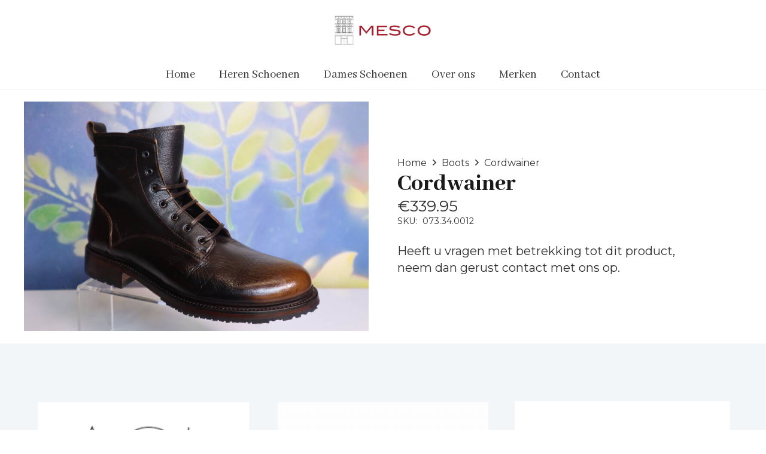

--- FILE ---
content_type: text/html; charset=UTF-8
request_url: https://www.mesco.nl/product/cordwainer-16/
body_size: 19638
content:
<!DOCTYPE HTML>
<html lang="nl-NL">
<head>
	<meta charset="UTF-8">
	<meta name='robots' content='index, follow, max-image-preview:large, max-snippet:-1, max-video-preview:-1' />

	<!-- This site is optimized with the Yoast SEO plugin v26.7 - https://yoast.com/wordpress/plugins/seo/ -->
	<title>Cordwainer - MESCO SCHOENEN</title>
	<link rel="canonical" href="https://www.mesco.nl/product/cordwainer-16/" />
	<meta property="og:locale" content="nl_NL" />
	<meta property="og:type" content="article" />
	<meta property="og:title" content="Cordwainer - MESCO SCHOENEN" />
	<meta property="og:description" content="Cordwainer Art.: 073.34.0012" />
	<meta property="og:url" content="https://www.mesco.nl/product/cordwainer-16/" />
	<meta property="og:site_name" content="MESCO SCHOENEN" />
	<meta property="article:modified_time" content="2024-02-12T15:47:05+00:00" />
	<meta property="og:image" content="https://www.mesco.nl/wp-content/uploads/2023/10/img_1710jpg.jpg" />
	<meta property="og:image:width" content="800" />
	<meta property="og:image:height" content="533" />
	<meta property="og:image:type" content="image/jpeg" />
	<meta name="twitter:card" content="summary_large_image" />
	<meta name="twitter:label1" content="Geschatte leestijd" />
	<meta name="twitter:data1" content="1 minuut" />
	<script type="application/ld+json" class="yoast-schema-graph">{"@context":"https://schema.org","@graph":[{"@type":"WebPage","@id":"https://www.mesco.nl/product/cordwainer-16/","url":"https://www.mesco.nl/product/cordwainer-16/","name":"Cordwainer - MESCO SCHOENEN","isPartOf":{"@id":"https://www.mesco.nl/#website"},"primaryImageOfPage":{"@id":"https://www.mesco.nl/product/cordwainer-16/#primaryimage"},"image":{"@id":"https://www.mesco.nl/product/cordwainer-16/#primaryimage"},"thumbnailUrl":"https://www.mesco.nl/wp-content/uploads/2023/10/img_1710jpg.jpg","datePublished":"2023-10-27T13:25:21+00:00","dateModified":"2024-02-12T15:47:05+00:00","breadcrumb":{"@id":"https://www.mesco.nl/product/cordwainer-16/#breadcrumb"},"inLanguage":"nl-NL","potentialAction":[{"@type":"ReadAction","target":["https://www.mesco.nl/product/cordwainer-16/"]}]},{"@type":"ImageObject","inLanguage":"nl-NL","@id":"https://www.mesco.nl/product/cordwainer-16/#primaryimage","url":"https://www.mesco.nl/wp-content/uploads/2023/10/img_1710jpg.jpg","contentUrl":"https://www.mesco.nl/wp-content/uploads/2023/10/img_1710jpg.jpg","width":800,"height":533},{"@type":"BreadcrumbList","@id":"https://www.mesco.nl/product/cordwainer-16/#breadcrumb","itemListElement":[{"@type":"ListItem","position":1,"name":"Home","item":"https://www.mesco.nl/"},{"@type":"ListItem","position":2,"name":"Producten","item":"https://www.mesco.nl/collectie__trashed/"},{"@type":"ListItem","position":3,"name":"Cordwainer"}]},{"@type":"WebSite","@id":"https://www.mesco.nl/#website","url":"https://www.mesco.nl/","name":"MESCO SCHOENEN","description":"STIJLVOLLE DAMES- EN HERENSCHOENEN","potentialAction":[{"@type":"SearchAction","target":{"@type":"EntryPoint","urlTemplate":"https://www.mesco.nl/?s={search_term_string}"},"query-input":{"@type":"PropertyValueSpecification","valueRequired":true,"valueName":"search_term_string"}}],"inLanguage":"nl-NL"}]}</script>
	<!-- / Yoast SEO plugin. -->


<link rel='dns-prefetch' href='//fonts.googleapis.com' />
<link rel="alternate" type="application/rss+xml" title="MESCO SCHOENEN &raquo; feed" href="https://www.mesco.nl/feed/" />
<link rel="alternate" type="application/rss+xml" title="MESCO SCHOENEN &raquo; reacties feed" href="https://www.mesco.nl/comments/feed/" />
<link rel="alternate" title="oEmbed (JSON)" type="application/json+oembed" href="https://www.mesco.nl/wp-json/oembed/1.0/embed?url=https%3A%2F%2Fwww.mesco.nl%2Fproduct%2Fcordwainer-16%2F" />
<link rel="alternate" title="oEmbed (XML)" type="text/xml+oembed" href="https://www.mesco.nl/wp-json/oembed/1.0/embed?url=https%3A%2F%2Fwww.mesco.nl%2Fproduct%2Fcordwainer-16%2F&#038;format=xml" />
<link rel="canonical" href="https://www.mesco.nl/product/cordwainer-16/" />
<meta name="viewport" content="width=device-width, initial-scale=1">
<meta name="theme-color" content="#f5f5f5">
<meta property="og:title" content="Cordwainer - MESCO SCHOENEN">
<meta property="og:url" content="https://www.mesco.nl/product/cordwainer-16">
<meta property="og:locale" content="nl_NL">
<meta property="og:site_name" content="MESCO SCHOENEN">
<meta property="og:type" content="product">
<meta property="og:image" content="https://www.mesco.nl/wp-content/uploads/2023/10/img_1710jpg.jpg" itemprop="image">
<style id='wp-img-auto-sizes-contain-inline-css'>
img:is([sizes=auto i],[sizes^="auto," i]){contain-intrinsic-size:3000px 1500px}
/*# sourceURL=wp-img-auto-sizes-contain-inline-css */
</style>
<style id='wp-emoji-styles-inline-css'>

	img.wp-smiley, img.emoji {
		display: inline !important;
		border: none !important;
		box-shadow: none !important;
		height: 1em !important;
		width: 1em !important;
		margin: 0 0.07em !important;
		vertical-align: -0.1em !important;
		background: none !important;
		padding: 0 !important;
	}
/*# sourceURL=wp-emoji-styles-inline-css */
</style>
<link rel='stylesheet' id='wpa-css-css' href='https://www.mesco.nl/wp-content/plugins/honeypot/includes/css/wpa.css?ver=2.3.04' media='all' />
<link rel='stylesheet' id='photoswipe-css' href='https://www.mesco.nl/wp-content/plugins/woocommerce/assets/css/photoswipe/photoswipe.min.css?ver=10.3.7' media='all' />
<link rel='stylesheet' id='photoswipe-default-skin-css' href='https://www.mesco.nl/wp-content/plugins/woocommerce/assets/css/photoswipe/default-skin/default-skin.min.css?ver=10.3.7' media='all' />
<style id='woocommerce-inline-inline-css'>
.woocommerce form .form-row .required { visibility: visible; }
/*# sourceURL=woocommerce-inline-inline-css */
</style>
<link rel='stylesheet' id='brands-styles-css' href='https://www.mesco.nl/wp-content/plugins/woocommerce/assets/css/brands.css?ver=10.3.7' media='all' />
<link rel='stylesheet' id='us-fonts-css' href='https://fonts.googleapis.com/css?family=Montserrat%3A500%2C600%2C800%2C400%2C700%7CAbhaya+Libre%3A500%2C600%2C400%2C700%2C800&#038;display=swap&#038;ver=6.9' media='all' />
<link rel='stylesheet' id='us-style-css' href='https://www.mesco.nl/wp-content/themes/Impreza/css/style.min.css?ver=8.42' media='all' />
<link rel='stylesheet' id='us-gravityforms-css' href='https://www.mesco.nl/wp-content/themes/Impreza/common/css/plugins/gravityforms.min.css?ver=8.42' media='all' />
<link rel='stylesheet' id='us-woocommerce-css' href='https://www.mesco.nl/wp-content/themes/Impreza/common/css/plugins/woocommerce.min.css?ver=8.42' media='all' />
<script src="https://www.mesco.nl/wp-includes/js/jquery/jquery.min.js?ver=3.7.1" id="jquery-core-js"></script>
<script src="https://www.mesco.nl/wp-content/plugins/woocommerce/assets/js/jquery-blockui/jquery.blockUI.min.js?ver=2.7.0-wc.10.3.7" id="wc-jquery-blockui-js" defer data-wp-strategy="defer"></script>
<script id="wc-add-to-cart-js-extra">
var wc_add_to_cart_params = {"ajax_url":"/wp-admin/admin-ajax.php","wc_ajax_url":"/?wc-ajax=%%endpoint%%","i18n_view_cart":"Bekijk winkelwagen","cart_url":"https://www.mesco.nl/winkelwagen/","is_cart":"","cart_redirect_after_add":"no"};
//# sourceURL=wc-add-to-cart-js-extra
</script>
<script src="https://www.mesco.nl/wp-content/plugins/woocommerce/assets/js/frontend/add-to-cart.min.js?ver=10.3.7" id="wc-add-to-cart-js" defer data-wp-strategy="defer"></script>
<script src="https://www.mesco.nl/wp-content/plugins/woocommerce/assets/js/zoom/jquery.zoom.min.js?ver=1.7.21-wc.10.3.7" id="wc-zoom-js" defer data-wp-strategy="defer"></script>
<script src="https://www.mesco.nl/wp-content/plugins/woocommerce/assets/js/flexslider/jquery.flexslider.min.js?ver=2.7.2-wc.10.3.7" id="wc-flexslider-js" defer data-wp-strategy="defer"></script>
<script src="https://www.mesco.nl/wp-content/plugins/woocommerce/assets/js/photoswipe/photoswipe.min.js?ver=4.1.1-wc.10.3.7" id="wc-photoswipe-js" defer data-wp-strategy="defer"></script>
<script src="https://www.mesco.nl/wp-content/plugins/woocommerce/assets/js/photoswipe/photoswipe-ui-default.min.js?ver=4.1.1-wc.10.3.7" id="wc-photoswipe-ui-default-js" defer data-wp-strategy="defer"></script>
<script id="wc-single-product-js-extra">
var wc_single_product_params = {"i18n_required_rating_text":"Selecteer een waardering","i18n_rating_options":["1 van de 5 sterren","2 van de 5 sterren","3 van de 5 sterren","4 van de 5 sterren","5 van de 5 sterren"],"i18n_product_gallery_trigger_text":"Afbeeldinggalerij in volledig scherm bekijken","review_rating_required":"yes","flexslider":{"rtl":false,"animation":"slide","smoothHeight":true,"directionNav":false,"controlNav":"thumbnails","slideshow":false,"animationSpeed":500,"animationLoop":false,"allowOneSlide":false},"zoom_enabled":"1","zoom_options":[],"photoswipe_enabled":"1","photoswipe_options":{"shareEl":false,"closeOnScroll":false,"history":false,"hideAnimationDuration":0,"showAnimationDuration":0},"flexslider_enabled":"1"};
//# sourceURL=wc-single-product-js-extra
</script>
<script src="https://www.mesco.nl/wp-content/plugins/woocommerce/assets/js/frontend/single-product.min.js?ver=10.3.7" id="wc-single-product-js" defer data-wp-strategy="defer"></script>
<script src="https://www.mesco.nl/wp-content/plugins/woocommerce/assets/js/js-cookie/js.cookie.min.js?ver=2.1.4-wc.10.3.7" id="wc-js-cookie-js" defer data-wp-strategy="defer"></script>
<script id="woocommerce-js-extra">
var woocommerce_params = {"ajax_url":"/wp-admin/admin-ajax.php","wc_ajax_url":"/?wc-ajax=%%endpoint%%","i18n_password_show":"Wachtwoord weergeven","i18n_password_hide":"Wachtwoord verbergen"};
//# sourceURL=woocommerce-js-extra
</script>
<script src="https://www.mesco.nl/wp-content/plugins/woocommerce/assets/js/frontend/woocommerce.min.js?ver=10.3.7" id="woocommerce-js" defer data-wp-strategy="defer"></script>
<script></script><link rel="https://api.w.org/" href="https://www.mesco.nl/wp-json/" /><link rel="alternate" title="JSON" type="application/json" href="https://www.mesco.nl/wp-json/wp/v2/product/4687" /><link rel="EditURI" type="application/rsd+xml" title="RSD" href="https://www.mesco.nl/xmlrpc.php?rsd" />
<meta name="generator" content="WordPress 6.9" />
<meta name="generator" content="WooCommerce 10.3.7" />
<link rel='shortlink' href='https://www.mesco.nl/?p=4687' />
		<script id="us_add_no_touch">
			if ( ! /Android|webOS|iPhone|iPad|iPod|BlackBerry|IEMobile|Opera Mini/i.test( navigator.userAgent ) ) {
				document.documentElement.classList.add( "no-touch" );
			}
		</script>
				<script id="us_color_scheme_switch_class">
			if ( document.cookie.includes( "us_color_scheme_switch_is_on=true" ) ) {
				document.documentElement.classList.add( "us-color-scheme-on" );
			}
		</script>
			<noscript><style>.woocommerce-product-gallery{ opacity: 1 !important; }</style></noscript>
	<meta name="generator" content="Powered by WPBakery Page Builder - drag and drop page builder for WordPress."/>
<meta name="generator" content="Powered by Slider Revolution 6.7.30 - responsive, Mobile-Friendly Slider Plugin for WordPress with comfortable drag and drop interface." />
<link rel="icon" href="https://www.mesco.nl/wp-content/uploads/2024/02/Mesco-Favicon-80x80.png" sizes="32x32" />
<link rel="icon" href="https://www.mesco.nl/wp-content/uploads/2024/02/Mesco-Favicon.png" sizes="192x192" />
<link rel="apple-touch-icon" href="https://www.mesco.nl/wp-content/uploads/2024/02/Mesco-Favicon.png" />
<meta name="msapplication-TileImage" content="https://www.mesco.nl/wp-content/uploads/2024/02/Mesco-Favicon.png" />
<script>function setREVStartSize(e){
			//window.requestAnimationFrame(function() {
				window.RSIW = window.RSIW===undefined ? window.innerWidth : window.RSIW;
				window.RSIH = window.RSIH===undefined ? window.innerHeight : window.RSIH;
				try {
					var pw = document.getElementById(e.c).parentNode.offsetWidth,
						newh;
					pw = pw===0 || isNaN(pw) || (e.l=="fullwidth" || e.layout=="fullwidth") ? window.RSIW : pw;
					e.tabw = e.tabw===undefined ? 0 : parseInt(e.tabw);
					e.thumbw = e.thumbw===undefined ? 0 : parseInt(e.thumbw);
					e.tabh = e.tabh===undefined ? 0 : parseInt(e.tabh);
					e.thumbh = e.thumbh===undefined ? 0 : parseInt(e.thumbh);
					e.tabhide = e.tabhide===undefined ? 0 : parseInt(e.tabhide);
					e.thumbhide = e.thumbhide===undefined ? 0 : parseInt(e.thumbhide);
					e.mh = e.mh===undefined || e.mh=="" || e.mh==="auto" ? 0 : parseInt(e.mh,0);
					if(e.layout==="fullscreen" || e.l==="fullscreen")
						newh = Math.max(e.mh,window.RSIH);
					else{
						e.gw = Array.isArray(e.gw) ? e.gw : [e.gw];
						for (var i in e.rl) if (e.gw[i]===undefined || e.gw[i]===0) e.gw[i] = e.gw[i-1];
						e.gh = e.el===undefined || e.el==="" || (Array.isArray(e.el) && e.el.length==0)? e.gh : e.el;
						e.gh = Array.isArray(e.gh) ? e.gh : [e.gh];
						for (var i in e.rl) if (e.gh[i]===undefined || e.gh[i]===0) e.gh[i] = e.gh[i-1];
											
						var nl = new Array(e.rl.length),
							ix = 0,
							sl;
						e.tabw = e.tabhide>=pw ? 0 : e.tabw;
						e.thumbw = e.thumbhide>=pw ? 0 : e.thumbw;
						e.tabh = e.tabhide>=pw ? 0 : e.tabh;
						e.thumbh = e.thumbhide>=pw ? 0 : e.thumbh;
						for (var i in e.rl) nl[i] = e.rl[i]<window.RSIW ? 0 : e.rl[i];
						sl = nl[0];
						for (var i in nl) if (sl>nl[i] && nl[i]>0) { sl = nl[i]; ix=i;}
						var m = pw>(e.gw[ix]+e.tabw+e.thumbw) ? 1 : (pw-(e.tabw+e.thumbw)) / (e.gw[ix]);
						newh =  (e.gh[ix] * m) + (e.tabh + e.thumbh);
					}
					var el = document.getElementById(e.c);
					if (el!==null && el) el.style.height = newh+"px";
					el = document.getElementById(e.c+"_wrapper");
					if (el!==null && el) {
						el.style.height = newh+"px";
						el.style.display = "block";
					}
				} catch(e){
					console.log("Failure at Presize of Slider:" + e)
				}
			//});
		  };</script>
<noscript><style> .wpb_animate_when_almost_visible { opacity: 1; }</style></noscript>		<style id="us-icon-fonts">@font-face{font-display:swap;font-style:normal;font-family:"fontawesome";font-weight:900;src:url("https://www.mesco.nl/wp-content/themes/Impreza/fonts/fa-solid-900.woff2?ver=8.42") format("woff2")}.fas{font-family:"fontawesome";font-weight:900}@font-face{font-display:swap;font-style:normal;font-family:"fontawesome";font-weight:400;src:url("https://www.mesco.nl/wp-content/themes/Impreza/fonts/fa-regular-400.woff2?ver=8.42") format("woff2")}.far{font-family:"fontawesome";font-weight:400}@font-face{font-display:swap;font-style:normal;font-family:"fontawesome";font-weight:300;src:url("https://www.mesco.nl/wp-content/themes/Impreza/fonts/fa-light-300.woff2?ver=8.42") format("woff2")}.fal{font-family:"fontawesome";font-weight:300}@font-face{font-display:swap;font-style:normal;font-family:"Font Awesome 5 Duotone";font-weight:900;src:url("https://www.mesco.nl/wp-content/themes/Impreza/fonts/fa-duotone-900.woff2?ver=8.42") format("woff2")}.fad{font-family:"Font Awesome 5 Duotone";font-weight:900}.fad{position:relative}.fad:before{position:absolute}.fad:after{opacity:0.4}@font-face{font-display:swap;font-style:normal;font-family:"Font Awesome 5 Brands";font-weight:400;src:url("https://www.mesco.nl/wp-content/themes/Impreza/fonts/fa-brands-400.woff2?ver=8.42") format("woff2")}.fab{font-family:"Font Awesome 5 Brands";font-weight:400}@font-face{font-display:block;font-style:normal;font-family:"Material Icons";font-weight:400;src:url("https://www.mesco.nl/wp-content/themes/Impreza/fonts/material-icons.woff2?ver=8.42") format("woff2")}.material-icons{font-family:"Material Icons";font-weight:400}</style>
				<style id="us-theme-options-css">:root{--color-header-middle-bg:#fff;--color-header-middle-bg-grad:#fff;--color-header-middle-text:#333;--color-header-middle-text-hover:#a61d29;--color-header-transparent-bg:transparent;--color-header-transparent-bg-grad:transparent;--color-header-transparent-text:#fff;--color-header-transparent-text-hover:#fff;--color-chrome-toolbar:#f5f5f5;--color-header-top-bg:#f5f5f5;--color-header-top-bg-grad:linear-gradient(0deg,#f5f5f5,#fff);--color-header-top-text:#333;--color-header-top-text-hover:#a61d29;--color-header-top-transparent-bg:rgba(0,0,0,0.2);--color-header-top-transparent-bg-grad:rgba(0,0,0,0.2);--color-header-top-transparent-text:rgba(255,255,255,0.66);--color-header-top-transparent-text-hover:#fff;--color-content-bg:#fff;--color-content-bg-grad:#fff;--color-content-bg-alt:#f5f5f5;--color-content-bg-alt-grad:#f5f5f5;--color-content-border:#e8e8e8;--color-content-heading:#1a1a1a;--color-content-heading-grad:#1a1a1a;--color-content-text:#333;--color-content-link:e9ebef;--color-content-link-hover:#1a1a1a;--color-content-primary:#1a1a1a;--color-content-primary-grad:#1a1a1a;--color-content-secondary:#1a1a1a;--color-content-secondary-grad:#1a1a1a;--color-content-faded:#999;--color-content-overlay:rgba(0,0,0,0.75);--color-content-overlay-grad:rgba(0,0,0,0.75);--color-alt-content-bg:#dddddd;--color-alt-content-bg-grad:#dddddd;--color-alt-content-bg-alt:#fff;--color-alt-content-bg-alt-grad:#fff;--color-alt-content-border:#ddd;--color-alt-content-heading:#1a1a1a;--color-alt-content-heading-grad:#1a1a1a;--color-alt-content-text:#333;--color-alt-content-link:e9ebef;--color-alt-content-link-hover:#f3f6f9;--color-alt-content-primary:#f3f6f9;--color-alt-content-primary-grad:#f3f6f9;--color-alt-content-secondary:#f3f6f9;--color-alt-content-secondary-grad:#f3f6f9;--color-alt-content-faded:#999;--color-alt-content-overlay:#a61d29;--color-alt-content-overlay-grad:#a61d29;--color-footer-bg:#222;--color-footer-bg-grad:#222;--color-footer-bg-alt:#1a1a1a;--color-footer-bg-alt-grad:#1a1a1a;--color-footer-border:#333;--color-footer-heading:e9ebef;--color-footer-heading-grad:e9ebef;--color-footer-text:#999;--color-footer-link:#ccc;--color-footer-link-hover:#e9ebef;--color-subfooter-bg:#1a1a1a;--color-subfooter-bg-grad:#1a1a1a;--color-subfooter-bg-alt:#222;--color-subfooter-bg-alt-grad:#222;--color-subfooter-border:#282828;--color-subfooter-heading:e9ebef;--color-subfooter-heading-grad:e9ebef;--color-subfooter-text:#bbb;--color-subfooter-link:#fff;--color-subfooter-link-hover:#e9ebef;--color-content-primary-faded:rgba(26,26,26,0.15);--box-shadow:0 5px 15px rgba(0,0,0,.15);--box-shadow-up:0 -5px 15px rgba(0,0,0,.15);--site-canvas-width:1300px;--site-content-width:1400px;--section-custom-padding:1.6vmax;--text-block-margin-bottom:0rem;--focus-outline-width:2px}:root{--font-family:Montserrat,sans-serif;--font-size:16px;--line-height:28px;--font-weight:400;--bold-font-weight:700;--h1-font-family:"Abhaya Libre";--h1-font-size:max( 3rem,3vw );--h1-line-height:1;--h1-font-weight:400;--h1-bold-font-weight:700;--h1-text-transform:none;--h1-font-style:normal;--h1-letter-spacing:0.06em;--h1-margin-bottom:0.6em;--h1-color:#ffffff;--h2-font-family:"Abhaya Libre";--h2-font-size:max( 2.5rem,2.5vw );--h2-line-height:1.2;--h2-font-weight:800;--h2-bold-font-weight:var(--h1-bold-font-weight);--h2-text-transform:var(--h1-text-transform);--h2-font-style:var(--h1-font-style);--h2-letter-spacing:0;--h2-margin-bottom:0.6em;--h3-font-family:var(--h1-font-family);--h3-font-size:max( 1.7rem,1.7vw );--h3-line-height:1.2;--h3-font-weight:var(--h1-font-weight);--h3-bold-font-weight:var(--h1-bold-font-weight);--h3-text-transform:var(--h1-text-transform);--h3-font-style:var(--h1-font-style);--h3-letter-spacing:0;--h3-margin-bottom:0.6em;--h4-font-family:var(--h1-font-family);--h4-font-size:max( 1.5rem,1.5vw );--h4-line-height:1.2;--h4-font-weight:var(--h1-font-weight);--h4-bold-font-weight:var(--h1-bold-font-weight);--h4-text-transform:var(--h1-text-transform);--h4-font-style:var(--h1-font-style);--h4-letter-spacing:0;--h4-margin-bottom:0.6em;--h5-font-family:var(--h1-font-family);--h5-font-size:max( 1.3rem,1.3vw );--h5-line-height:1.2;--h5-font-weight:var(--h1-font-weight);--h5-bold-font-weight:var(--h1-bold-font-weight);--h5-text-transform:var(--h1-text-transform);--h5-font-style:var(--h1-font-style);--h5-letter-spacing:0;--h5-margin-bottom:0.6em;--h6-font-family:Montserrat,sans-serif;--h6-font-size:max( 1.2rem,1.2vw );--h6-line-height:1.2;--h6-font-weight:var(--h1-font-weight);--h6-bold-font-weight:var(--h1-bold-font-weight);--h6-text-transform:var(--h1-text-transform);--h6-font-style:var(--h1-font-style);--h6-letter-spacing:0;--h6-margin-bottom:0.6em}@media (max-width:600px){:root{--h1-font-size:max( 2rem,2vw )}}h1{font-family:var(--h1-font-family,inherit);font-weight:var(--h1-font-weight,inherit);font-size:var(--h1-font-size,inherit);font-style:var(--h1-font-style,inherit);line-height:var(--h1-line-height,1.4);letter-spacing:var(--h1-letter-spacing,inherit);text-transform:var(--h1-text-transform,inherit);margin-bottom:var(--h1-margin-bottom,1.5rem)}h1>strong{font-weight:var(--h1-bold-font-weight,bold)}h1{color:var(--h1-color,inherit)}h2{font-family:var(--h2-font-family,inherit);font-weight:var(--h2-font-weight,inherit);font-size:var(--h2-font-size,inherit);font-style:var(--h2-font-style,inherit);line-height:var(--h2-line-height,1.4);letter-spacing:var(--h2-letter-spacing,inherit);text-transform:var(--h2-text-transform,inherit);margin-bottom:var(--h2-margin-bottom,1.5rem)}h2>strong{font-weight:var(--h2-bold-font-weight,bold)}h3{font-family:var(--h3-font-family,inherit);font-weight:var(--h3-font-weight,inherit);font-size:var(--h3-font-size,inherit);font-style:var(--h3-font-style,inherit);line-height:var(--h3-line-height,1.4);letter-spacing:var(--h3-letter-spacing,inherit);text-transform:var(--h3-text-transform,inherit);margin-bottom:var(--h3-margin-bottom,1.5rem)}h3>strong{font-weight:var(--h3-bold-font-weight,bold)}h4{font-family:var(--h4-font-family,inherit);font-weight:var(--h4-font-weight,inherit);font-size:var(--h4-font-size,inherit);font-style:var(--h4-font-style,inherit);line-height:var(--h4-line-height,1.4);letter-spacing:var(--h4-letter-spacing,inherit);text-transform:var(--h4-text-transform,inherit);margin-bottom:var(--h4-margin-bottom,1.5rem)}h4>strong{font-weight:var(--h4-bold-font-weight,bold)}h5{font-family:var(--h5-font-family,inherit);font-weight:var(--h5-font-weight,inherit);font-size:var(--h5-font-size,inherit);font-style:var(--h5-font-style,inherit);line-height:var(--h5-line-height,1.4);letter-spacing:var(--h5-letter-spacing,inherit);text-transform:var(--h5-text-transform,inherit);margin-bottom:var(--h5-margin-bottom,1.5rem)}h5>strong{font-weight:var(--h5-bold-font-weight,bold)}h6{font-family:var(--h6-font-family,inherit);font-weight:var(--h6-font-weight,inherit);font-size:var(--h6-font-size,inherit);font-style:var(--h6-font-style,inherit);line-height:var(--h6-line-height,1.4);letter-spacing:var(--h6-letter-spacing,inherit);text-transform:var(--h6-text-transform,inherit);margin-bottom:var(--h6-margin-bottom,1.5rem)}h6>strong{font-weight:var(--h6-bold-font-weight,bold)}body{background:#ffffff}@media (max-width:1480px){.l-main .aligncenter{max-width:calc(100vw - 5rem)}}@media (min-width:1381px){.l-subheader{--padding-inline:2.5rem}.l-section{--padding-inline:2.5rem}body.usb_preview .hide_on_default{opacity:0.25!important}.vc_hidden-lg,body:not(.usb_preview) .hide_on_default{display:none!important}.default_align_left{text-align:left;justify-content:flex-start}.default_align_right{text-align:right;justify-content:flex-end}.default_align_center{text-align:center;justify-content:center}.w-hwrapper.default_align_center>*{margin-left:calc( var(--hwrapper-gap,1.2rem) / 2 );margin-right:calc( var(--hwrapper-gap,1.2rem) / 2 )}.default_align_justify{justify-content:space-between}.w-hwrapper>.default_align_justify,.default_align_justify>.w-btn{width:100%}*:not(.w-hwrapper:not(.wrap))>.w-btn-wrapper:not([class*="default_align_none"]):not(.align_none){display:block;margin-inline-end:0}}@media (min-width:1025px) and (max-width:1380px){.l-subheader{--padding-inline:2.5rem}.l-section{--padding-inline:2.5rem}body.usb_preview .hide_on_laptops{opacity:0.25!important}.vc_hidden-md,body:not(.usb_preview) .hide_on_laptops{display:none!important}.laptops_align_left{text-align:left;justify-content:flex-start}.laptops_align_right{text-align:right;justify-content:flex-end}.laptops_align_center{text-align:center;justify-content:center}.w-hwrapper.laptops_align_center>*{margin-left:calc( var(--hwrapper-gap,1.2rem) / 2 );margin-right:calc( var(--hwrapper-gap,1.2rem) / 2 )}.laptops_align_justify{justify-content:space-between}.w-hwrapper>.laptops_align_justify,.laptops_align_justify>.w-btn{width:100%}*:not(.w-hwrapper:not(.wrap))>.w-btn-wrapper:not([class*="laptops_align_none"]):not(.align_none){display:block;margin-inline-end:0}.g-cols.via_grid[style*="--laptops-columns-gap"]{gap:var(--laptops-columns-gap,3rem)}}@media (min-width:601px) and (max-width:1024px){.l-subheader{--padding-inline:1rem}.l-section{--padding-inline:2.5rem}body.usb_preview .hide_on_tablets{opacity:0.25!important}.vc_hidden-sm,body:not(.usb_preview) .hide_on_tablets{display:none!important}.tablets_align_left{text-align:left;justify-content:flex-start}.tablets_align_right{text-align:right;justify-content:flex-end}.tablets_align_center{text-align:center;justify-content:center}.w-hwrapper.tablets_align_center>*{margin-left:calc( var(--hwrapper-gap,1.2rem) / 2 );margin-right:calc( var(--hwrapper-gap,1.2rem) / 2 )}.tablets_align_justify{justify-content:space-between}.w-hwrapper>.tablets_align_justify,.tablets_align_justify>.w-btn{width:100%}*:not(.w-hwrapper:not(.wrap))>.w-btn-wrapper:not([class*="tablets_align_none"]):not(.align_none){display:block;margin-inline-end:0}.g-cols.via_grid[style*="--tablets-columns-gap"]{gap:var(--tablets-columns-gap,3rem)}}@media (max-width:600px){.l-subheader{--padding-inline:1rem}.l-section{--padding-inline:1.5rem}body.usb_preview .hide_on_mobiles{opacity:0.25!important}.vc_hidden-xs,body:not(.usb_preview) .hide_on_mobiles{display:none!important}.mobiles_align_left{text-align:left;justify-content:flex-start}.mobiles_align_right{text-align:right;justify-content:flex-end}.mobiles_align_center{text-align:center;justify-content:center}.w-hwrapper.mobiles_align_center>*{margin-left:calc( var(--hwrapper-gap,1.2rem) / 2 );margin-right:calc( var(--hwrapper-gap,1.2rem) / 2 )}.mobiles_align_justify{justify-content:space-between}.w-hwrapper>.mobiles_align_justify,.mobiles_align_justify>.w-btn{width:100%}.w-hwrapper.stack_on_mobiles{display:block}.w-hwrapper.stack_on_mobiles>:not(script){display:block;margin:0 0 var(--hwrapper-gap,1.2rem)}.w-hwrapper.stack_on_mobiles>:last-child{margin-bottom:0}*:not(.w-hwrapper:not(.wrap))>.w-btn-wrapper:not([class*="mobiles_align_none"]):not(.align_none){display:block;margin-inline-end:0}.g-cols.via_grid[style*="--mobiles-columns-gap"]{gap:var(--mobiles-columns-gap,1.5rem)}}@media (max-width:1380px){.g-cols.laptops-cols_1{grid-template-columns:100%}.g-cols.laptops-cols_1.reversed>div:last-of-type{order:-1}.g-cols.laptops-cols_1.via_grid>.wpb_column.stretched,.g-cols.laptops-cols_1.via_flex.type_boxes>.wpb_column.stretched{margin-left:var(--margin-inline-stretch);margin-right:var(--margin-inline-stretch)}.g-cols.laptops-cols_2{grid-template-columns:repeat(2,1fr)}.g-cols.laptops-cols_3{grid-template-columns:repeat(3,1fr)}.g-cols.laptops-cols_4{grid-template-columns:repeat(4,1fr)}.g-cols.laptops-cols_5{grid-template-columns:repeat(5,1fr)}.g-cols.laptops-cols_6{grid-template-columns:repeat(6,1fr)}.g-cols.laptops-cols_1-2{grid-template-columns:1fr 2fr}.g-cols.laptops-cols_2-1{grid-template-columns:2fr 1fr}.g-cols.laptops-cols_2-3{grid-template-columns:2fr 3fr}.g-cols.laptops-cols_3-2{grid-template-columns:3fr 2fr}.g-cols.laptops-cols_1-3{grid-template-columns:1fr 3fr}.g-cols.laptops-cols_3-1{grid-template-columns:3fr 1fr}.g-cols.laptops-cols_1-4{grid-template-columns:1fr 4fr}.g-cols.laptops-cols_4-1{grid-template-columns:4fr 1fr}.g-cols.laptops-cols_1-5{grid-template-columns:1fr 5fr}.g-cols.laptops-cols_5-1{grid-template-columns:5fr 1fr}.g-cols.laptops-cols_1-2-1{grid-template-columns:1fr 2fr 1fr}.g-cols.laptops-cols_1-3-1{grid-template-columns:1fr 3fr 1fr}.g-cols.laptops-cols_1-4-1{grid-template-columns:1fr 4fr 1fr}}@media (max-width:1024px){.g-cols.tablets-cols_1{grid-template-columns:100%}.g-cols.tablets-cols_1.reversed>div:last-of-type{order:-1}.g-cols.tablets-cols_1.via_grid>.wpb_column.stretched,.g-cols.tablets-cols_1.via_flex.type_boxes>.wpb_column.stretched{margin-left:var(--margin-inline-stretch);margin-right:var(--margin-inline-stretch)}.g-cols.tablets-cols_2{grid-template-columns:repeat(2,1fr)}.g-cols.tablets-cols_3{grid-template-columns:repeat(3,1fr)}.g-cols.tablets-cols_4{grid-template-columns:repeat(4,1fr)}.g-cols.tablets-cols_5{grid-template-columns:repeat(5,1fr)}.g-cols.tablets-cols_6{grid-template-columns:repeat(6,1fr)}.g-cols.tablets-cols_1-2{grid-template-columns:1fr 2fr}.g-cols.tablets-cols_2-1{grid-template-columns:2fr 1fr}.g-cols.tablets-cols_2-3{grid-template-columns:2fr 3fr}.g-cols.tablets-cols_3-2{grid-template-columns:3fr 2fr}.g-cols.tablets-cols_1-3{grid-template-columns:1fr 3fr}.g-cols.tablets-cols_3-1{grid-template-columns:3fr 1fr}.g-cols.tablets-cols_1-4{grid-template-columns:1fr 4fr}.g-cols.tablets-cols_4-1{grid-template-columns:4fr 1fr}.g-cols.tablets-cols_1-5{grid-template-columns:1fr 5fr}.g-cols.tablets-cols_5-1{grid-template-columns:5fr 1fr}.g-cols.tablets-cols_1-2-1{grid-template-columns:1fr 2fr 1fr}.g-cols.tablets-cols_1-3-1{grid-template-columns:1fr 3fr 1fr}.g-cols.tablets-cols_1-4-1{grid-template-columns:1fr 4fr 1fr}}@media (max-width:600px){.g-cols.mobiles-cols_1{grid-template-columns:100%}.g-cols.mobiles-cols_1.reversed>div:last-of-type{order:-1}.g-cols.mobiles-cols_1.via_grid>.wpb_column.stretched,.g-cols.mobiles-cols_1.via_flex.type_boxes>.wpb_column.stretched{margin-left:var(--margin-inline-stretch);margin-right:var(--margin-inline-stretch)}.g-cols.mobiles-cols_2{grid-template-columns:repeat(2,1fr)}.g-cols.mobiles-cols_3{grid-template-columns:repeat(3,1fr)}.g-cols.mobiles-cols_4{grid-template-columns:repeat(4,1fr)}.g-cols.mobiles-cols_5{grid-template-columns:repeat(5,1fr)}.g-cols.mobiles-cols_6{grid-template-columns:repeat(6,1fr)}.g-cols.mobiles-cols_1-2{grid-template-columns:1fr 2fr}.g-cols.mobiles-cols_2-1{grid-template-columns:2fr 1fr}.g-cols.mobiles-cols_2-3{grid-template-columns:2fr 3fr}.g-cols.mobiles-cols_3-2{grid-template-columns:3fr 2fr}.g-cols.mobiles-cols_1-3{grid-template-columns:1fr 3fr}.g-cols.mobiles-cols_3-1{grid-template-columns:3fr 1fr}.g-cols.mobiles-cols_1-4{grid-template-columns:1fr 4fr}.g-cols.mobiles-cols_4-1{grid-template-columns:4fr 1fr}.g-cols.mobiles-cols_1-5{grid-template-columns:1fr 5fr}.g-cols.mobiles-cols_5-1{grid-template-columns:5fr 1fr}.g-cols.mobiles-cols_1-2-1{grid-template-columns:1fr 2fr 1fr}.g-cols.mobiles-cols_1-3-1{grid-template-columns:1fr 3fr 1fr}.g-cols.mobiles-cols_1-4-1{grid-template-columns:1fr 4fr 1fr}.g-cols:not([style*="--columns-gap"]){gap:1.5rem}}@media (max-width:599px){.l-canvas{overflow:hidden}.g-cols.stacking_default.reversed>div:last-of-type{order:-1}.g-cols.stacking_default.via_flex>div:not([class*="vc_col-xs"]){width:100%;margin:0 0 1.5rem}.g-cols.stacking_default.via_grid.mobiles-cols_1{grid-template-columns:100%}.g-cols.stacking_default.via_flex.type_boxes>div,.g-cols.stacking_default.via_flex.reversed>div:first-child,.g-cols.stacking_default.via_flex:not(.reversed)>div:last-child,.g-cols.stacking_default.via_flex>div.has_bg_color{margin-bottom:0}.g-cols.stacking_default.via_flex.type_default>.wpb_column.stretched{margin-left:-1rem;margin-right:-1rem}.g-cols.stacking_default.via_grid.mobiles-cols_1>.wpb_column.stretched,.g-cols.stacking_default.via_flex.type_boxes>.wpb_column.stretched{margin-left:var(--margin-inline-stretch);margin-right:var(--margin-inline-stretch)}.vc_column-inner.type_sticky>.wpb_wrapper,.vc_column_container.type_sticky>.vc_column-inner{top:0!important}}@media (min-width:600px){body:not(.rtl) .l-section.for_sidebar.at_left>div>.l-sidebar,.rtl .l-section.for_sidebar.at_right>div>.l-sidebar{order:-1}.vc_column_container.type_sticky>.vc_column-inner,.vc_column-inner.type_sticky>.wpb_wrapper{position:-webkit-sticky;position:sticky}.l-section.type_sticky{position:-webkit-sticky;position:sticky;top:0;z-index:21;transition:top 0.3s cubic-bezier(.78,.13,.15,.86) 0.1s}.header_hor .l-header.post_fixed.sticky_auto_hide{z-index:22}.admin-bar .l-section.type_sticky{top:32px}.l-section.type_sticky>.l-section-h{transition:padding-top 0.3s}.header_hor .l-header.pos_fixed:not(.down)~.l-main .l-section.type_sticky:not(:first-of-type){top:var(--header-sticky-height)}.admin-bar.header_hor .l-header.pos_fixed:not(.down)~.l-main .l-section.type_sticky:not(:first-of-type){top:calc( var(--header-sticky-height) + 32px )}.header_hor .l-header.pos_fixed.sticky:not(.down)~.l-main .l-section.type_sticky:first-of-type>.l-section-h{padding-top:var(--header-sticky-height)}.header_hor.headerinpos_bottom .l-header.pos_fixed.sticky:not(.down)~.l-main .l-section.type_sticky:first-of-type>.l-section-h{padding-bottom:var(--header-sticky-height)!important}}@media (max-width:600px){.w-form-row.for_submit[style*=btn-size-mobiles] .w-btn{font-size:var(--btn-size-mobiles)!important}}:focus-visible,input[type=checkbox]:focus-visible + i,input[type=checkbox]:focus-visible~.w-color-switch-box,.w-nav-arrow:focus-visible::before,.woocommerce-mini-cart-item:has(:focus-visible),.w-filter-item-value.w-btn:has(:focus-visible){outline-width:var(--focus-outline-width,2px );outline-style:solid;outline-offset:2px;outline-color:var(--color-content-primary)}.w-header-show{background:rgba(0,0,0,0.3)}.no-touch .w-header-show:hover{background:var(--color-content-primary-grad)}button[type=submit]:not(.w-btn),input[type=submit]:not(.w-btn),.us-nav-style_1>*,.navstyle_1>.owl-nav button,.us-btn-style_1{font-style:normal;text-transform:none;font-size:16px;line-height:1.2!important;font-weight:700;letter-spacing:0em;padding:1.0em 2.0em;transition-duration:.3s;border-radius:0.3em;transition-timing-function:ease;--btn-height:calc(1.2em + 2 * 1.0em);background:var(--color-content-primary);border-color:transparent;border-image:none;color:#ffffff!important}button[type=submit]:not(.w-btn):before,input[type=submit]:not(.w-btn),.us-nav-style_1>*:before,.navstyle_1>.owl-nav button:before,.us-btn-style_1:before{border-width:0px}.no-touch button[type=submit]:not(.w-btn):hover,.no-touch input[type=submit]:not(.w-btn):hover,.w-filter-item-value.us-btn-style_1:has(input:checked),.us-nav-style_1>span.current,.no-touch .us-nav-style_1>a:hover,.no-touch .navstyle_1>.owl-nav button:hover,.no-touch .us-btn-style_1:hover{background:var(--color-content-secondary);border-color:transparent;border-image:none;color:#ffffff!important}.woocommerce .button,.woocommerce .actions .button,.woocommerce .button.alt,.woocommerce .button.checkout,.woocommerce .button.add_to_cart_button,.us-nav-style_2>*,.navstyle_2>.owl-nav button,.us-btn-style_2{font-style:normal;text-transform:none;font-size:16px;line-height:1.2!important;font-weight:700;letter-spacing:0em;padding:1.0em 2.0em;transition-duration:.3s;border-radius:0;transition-timing-function:ease;--btn-height:calc(1.2em + 2 * 1.0em);background:#a61d29;border-color:transparent;border-image:none;color:var(--color-header-middle-bg)!important}.woocommerce .button:before,.woocommerce .actions .button:before,.woocommerce .button.alt:before,.woocommerce .button.checkout:before,.woocommerce .button.add_to_cart_button:before,.us-nav-style_2>*:before,.navstyle_2>.owl-nav button:before,.us-btn-style_2:before{border-width:0px}.no-touch .woocommerce .button:hover,.no-touch .woocommerce .actions .button:hover,.no-touch .woocommerce .button.alt:hover,.no-touch .woocommerce .button.checkout:hover,.no-touch .woocommerce .button.add_to_cart_button:hover,.w-filter-item-value.us-btn-style_2:has(input:checked),.us-nav-style_2>span.current,.no-touch .us-nav-style_2>a:hover,.no-touch .navstyle_2>.owl-nav button:hover,.no-touch .us-btn-style_2:hover{background:#f04352;border-color:transparent;border-image:none;color:var(--color-content-bg)!important}:root{--inputs-font-family:inherit;--inputs-font-size:1rem;--inputs-font-weight:400;--inputs-letter-spacing:0em;--inputs-text-transform:none;--inputs-height:2.8rem;--inputs-padding:0.8rem;--inputs-checkbox-size:1.5em;--inputs-border-width:0px;--inputs-border-radius:0;--inputs-background:var(--color-content-bg-alt);--inputs-border-color:var(--color-content-border);--inputs-text-color:var(--color-content-text);--inputs-box-shadow:0px 1px 0px 0px rgba(0,0,0,0.08) inset;--inputs-focus-background:var(--color-content-bg-alt);--inputs-focus-border-color:var(--color-content-border);--inputs-focus-text-color:var(--color-content-text);--inputs-focus-box-shadow:0px 0px 0px 2px var(--color-content-primary)}.color_alternate input:not([type=submit]),.color_alternate textarea,.color_alternate select,.color_alternate .move_label .w-form-row-label{background:var(--color-alt-content-bg-alt-grad)}.color_footer-top input:not([type=submit]),.color_footer-top textarea,.color_footer-top select,.color_footer-top .w-form-row.move_label .w-form-row-label{background:var(--color-subfooter-bg-alt-grad)}.color_footer-bottom input:not([type=submit]),.color_footer-bottom textarea,.color_footer-bottom select,.color_footer-bottom .w-form-row.move_label .w-form-row-label{background:var(--color-footer-bg-alt-grad)}.color_alternate input:not([type=submit]),.color_alternate textarea,.color_alternate select{border-color:var(--color-alt-content-border)}.color_footer-top input:not([type=submit]),.color_footer-top textarea,.color_footer-top select{border-color:var(--color-subfooter-border)}.color_footer-bottom input:not([type=submit]),.color_footer-bottom textarea,.color_footer-bottom select{border-color:var(--color-footer-border)}.color_alternate input:not([type=submit]),.color_alternate textarea,.color_alternate select,.color_alternate .w-form-row-field>i,.color_alternate .w-form-row-field:after,.color_alternate .widget_search form:after,.color_footer-top input:not([type=submit]),.color_footer-top textarea,.color_footer-top select,.color_footer-top .w-form-row-field>i,.color_footer-top .w-form-row-field:after,.color_footer-top .widget_search form:after,.color_footer-bottom input:not([type=submit]),.color_footer-bottom textarea,.color_footer-bottom select,.color_footer-bottom .w-form-row-field>i,.color_footer-bottom .w-form-row-field:after,.color_footer-bottom .widget_search form:after{color:inherit}.leaflet-default-icon-path{background-image:url(https://www.mesco.nl/wp-content/themes/Impreza/common/css/vendor/images/marker-icon.png)}.woocommerce-product-gallery{--gallery-main-ratio:auto;--gallery-thumb-ratio:auto;--gallery-columns:1;--gallery-gap:1.5rem;--gallery-thumb-columns:4;--gallery-thumb-gap:4px;--gallery-thumb-width:6rem}@media (max-width:1380px){.owl-carousel.arrows-hor-pos_on_sides_outside .owl-nav button{transform:none}}</style>
				<style id="us-current-header-css"> .l-subheader.at_middle,.l-subheader.at_middle .w-dropdown-list,.l-subheader.at_middle .type_mobile .w-nav-list.level_1{background:var(--color-header-middle-bg);color:var(--color-header-middle-text)}.no-touch .l-subheader.at_middle a:hover,.no-touch .l-header.bg_transparent .l-subheader.at_middle .w-dropdown.opened a:hover{color:var(--color-header-middle-text-hover)}.l-header.bg_transparent:not(.sticky) .l-subheader.at_middle{background:var(--color-header-transparent-bg);color:var(--color-header-transparent-text)}.no-touch .l-header.bg_transparent:not(.sticky) .at_middle .w-cart-link:hover,.no-touch .l-header.bg_transparent:not(.sticky) .at_middle .w-text a:hover,.no-touch .l-header.bg_transparent:not(.sticky) .at_middle .w-html a:hover,.no-touch .l-header.bg_transparent:not(.sticky) .at_middle .w-nav>a:hover,.no-touch .l-header.bg_transparent:not(.sticky) .at_middle .w-menu a:hover,.no-touch .l-header.bg_transparent:not(.sticky) .at_middle .w-search>a:hover,.no-touch .l-header.bg_transparent:not(.sticky) .at_middle .w-socials.shape_none.color_text a:hover,.no-touch .l-header.bg_transparent:not(.sticky) .at_middle .w-socials.shape_none.color_link a:hover,.no-touch .l-header.bg_transparent:not(.sticky) .at_middle .w-dropdown a:hover,.no-touch .l-header.bg_transparent:not(.sticky) .at_middle .type_desktop .menu-item.level_1.opened>a,.no-touch .l-header.bg_transparent:not(.sticky) .at_middle .type_desktop .menu-item.level_1:hover>a{color:var(--color-header-transparent-text-hover)}.l-subheader.at_bottom,.l-subheader.at_bottom .w-dropdown-list,.l-subheader.at_bottom .type_mobile .w-nav-list.level_1{background:var(--color-header-middle-bg);color:var(--color-header-middle-text)}.no-touch .l-subheader.at_bottom a:hover,.no-touch .l-header.bg_transparent .l-subheader.at_bottom .w-dropdown.opened a:hover{color:var(--color-header-middle-text-hover)}.l-header.bg_transparent:not(.sticky) .l-subheader.at_bottom{background:var(--color-header-transparent-bg);color:var(--color-header-transparent-text)}.no-touch .l-header.bg_transparent:not(.sticky) .at_bottom .w-cart-link:hover,.no-touch .l-header.bg_transparent:not(.sticky) .at_bottom .w-text a:hover,.no-touch .l-header.bg_transparent:not(.sticky) .at_bottom .w-html a:hover,.no-touch .l-header.bg_transparent:not(.sticky) .at_bottom .w-nav>a:hover,.no-touch .l-header.bg_transparent:not(.sticky) .at_bottom .w-menu a:hover,.no-touch .l-header.bg_transparent:not(.sticky) .at_bottom .w-search>a:hover,.no-touch .l-header.bg_transparent:not(.sticky) .at_bottom .w-socials.shape_none.color_text a:hover,.no-touch .l-header.bg_transparent:not(.sticky) .at_bottom .w-socials.shape_none.color_link a:hover,.no-touch .l-header.bg_transparent:not(.sticky) .at_bottom .w-dropdown a:hover,.no-touch .l-header.bg_transparent:not(.sticky) .at_bottom .type_desktop .menu-item.level_1.opened>a,.no-touch .l-header.bg_transparent:not(.sticky) .at_bottom .type_desktop .menu-item.level_1:hover>a{color:var(--color-header-transparent-text-hover)}.header_ver .l-header{background:var(--color-header-middle-bg);color:var(--color-header-middle-text)}@media (min-width:1381px){.hidden_for_default{display:none!important}.l-subheader.at_top{display:none}.l-header{position:relative;z-index:111}.l-subheader{margin:0 auto}.l-subheader.width_full{padding-left:1.5rem;padding-right:1.5rem}.l-subheader-h{display:flex;align-items:center;position:relative;margin:0 auto;max-width:var(--site-content-width,1200px);height:inherit}.w-header-show{display:none}.l-header.pos_fixed{position:fixed;left:var(--site-outline-width,0);right:var(--site-outline-width,0)}.l-header.pos_fixed:not(.notransition) .l-subheader{transition-property:transform,background,box-shadow,line-height,height,visibility;transition-duration:.3s;transition-timing-function:cubic-bezier(.78,.13,.15,.86)}.headerinpos_bottom.sticky_first_section .l-header.pos_fixed{position:fixed!important}.header_hor .l-header.sticky_auto_hide{transition:margin .3s cubic-bezier(.78,.13,.15,.86) .1s}.header_hor .l-header.sticky_auto_hide.down{margin-top:calc(-1.1 * var(--header-sticky-height,0px) )}.l-header.bg_transparent:not(.sticky) .l-subheader{box-shadow:none!important;background:none}.l-header.bg_transparent~.l-main .l-section.width_full.height_auto:first-of-type>.l-section-h{padding-top:0!important;padding-bottom:0!important}.l-header.pos_static.bg_transparent{position:absolute;left:var(--site-outline-width,0);right:var(--site-outline-width,0)}.l-subheader.width_full .l-subheader-h{max-width:none!important}.l-header.shadow_thin .l-subheader.at_middle,.l-header.shadow_thin .l-subheader.at_bottom{box-shadow:0 1px 0 rgba(0,0,0,0.08)}.l-header.shadow_wide .l-subheader.at_middle,.l-header.shadow_wide .l-subheader.at_bottom{box-shadow:0 3px 5px -1px rgba(0,0,0,0.1),0 2px 1px -1px rgba(0,0,0,0.05)}.header_hor .l-subheader-cell>.w-cart{margin-left:0;margin-right:0}:root{--header-height:150px;--header-sticky-height:100px}.l-header:before{content:'150'}.l-header.sticky:before{content:'100'}.l-subheader.at_top{line-height:40px;height:40px;overflow:visible;visibility:visible}.l-header.sticky .l-subheader.at_top{line-height:40px;height:40px;overflow:visible;visibility:visible}.l-subheader.at_middle{line-height:100px;height:100px;overflow:visible;visibility:visible}.l-header.sticky .l-subheader.at_middle{line-height:50px;height:50px;overflow:visible;visibility:visible}.l-subheader.at_middle .l-subheader-cell.at_left,.l-subheader.at_middle .l-subheader-cell.at_right{display:flex;flex-basis:100px}.l-subheader.at_bottom{line-height:50px;height:50px;overflow:visible;visibility:visible}.l-header.sticky .l-subheader.at_bottom{line-height:50px;height:50px;overflow:visible;visibility:visible}.l-subheader.at_bottom .l-subheader-cell.at_left,.l-subheader.at_bottom .l-subheader-cell.at_right{display:flex;flex-basis:100px}.headerinpos_above .l-header.pos_fixed{overflow:hidden;transition:transform 0.3s;transform:translate3d(0,-100%,0)}.headerinpos_above .l-header.pos_fixed.sticky{overflow:visible;transform:none}.headerinpos_above .l-header.pos_fixed~.l-section>.l-section-h,.headerinpos_above .l-header.pos_fixed~.l-main .l-section:first-of-type>.l-section-h{padding-top:0!important}.headerinpos_below .l-header.pos_fixed:not(.sticky){position:absolute;top:100%}.headerinpos_below .l-header.pos_fixed~.l-main>.l-section:first-of-type>.l-section-h{padding-top:0!important}.headerinpos_below .l-header.pos_fixed~.l-main .l-section.full_height:nth-of-type(2){min-height:100vh}.headerinpos_below .l-header.pos_fixed~.l-main>.l-section:nth-of-type(2)>.l-section-h{padding-top:var(--header-height)}.headerinpos_bottom .l-header.pos_fixed:not(.sticky){position:absolute;top:100vh}.headerinpos_bottom .l-header.pos_fixed~.l-main>.l-section:first-of-type>.l-section-h{padding-top:0!important}.headerinpos_bottom .l-header.pos_fixed~.l-main>.l-section:first-of-type>.l-section-h{padding-bottom:var(--header-height)}.headerinpos_bottom .l-header.pos_fixed.bg_transparent~.l-main .l-section.valign_center:not(.height_auto):first-of-type>.l-section-h{top:calc( var(--header-height) / 2 )}.headerinpos_bottom .l-header.pos_fixed:not(.sticky) .w-cart.layout_dropdown .w-cart-content,.headerinpos_bottom .l-header.pos_fixed:not(.sticky) .w-nav.type_desktop .w-nav-list.level_2{bottom:100%;transform-origin:0 100%}.headerinpos_bottom .l-header.pos_fixed:not(.sticky) .w-nav.type_mobile.m_layout_dropdown .w-nav-list.level_1{top:auto;bottom:100%;box-shadow:var(--box-shadow-up)}.headerinpos_bottom .l-header.pos_fixed:not(.sticky) .w-nav.type_desktop .w-nav-list.level_3,.headerinpos_bottom .l-header.pos_fixed:not(.sticky) .w-nav.type_desktop .w-nav-list.level_4{top:auto;bottom:0;transform-origin:0 100%}.headerinpos_bottom .l-header.pos_fixed:not(.sticky) .w-dropdown-list{top:auto;bottom:-0.4em;padding-top:0.4em;padding-bottom:2.4em}.admin-bar .l-header.pos_static.bg_solid~.l-main .l-section.full_height:first-of-type{min-height:calc( 100vh - var(--header-height) - 32px )}.admin-bar .l-header.pos_fixed:not(.sticky_auto_hide)~.l-main .l-section.full_height:not(:first-of-type){min-height:calc( 100vh - var(--header-sticky-height) - 32px )}.admin-bar.headerinpos_below .l-header.pos_fixed~.l-main .l-section.full_height:nth-of-type(2){min-height:calc(100vh - 32px)}}@media (min-width:1025px) and (max-width:1380px){.hidden_for_laptops{display:none!important}.l-subheader.at_top{display:none}.l-header{position:relative;z-index:111}.l-subheader{margin:0 auto}.l-subheader.width_full{padding-left:1.5rem;padding-right:1.5rem}.l-subheader-h{display:flex;align-items:center;position:relative;margin:0 auto;max-width:var(--site-content-width,1200px);height:inherit}.w-header-show{display:none}.l-header.pos_fixed{position:fixed;left:var(--site-outline-width,0);right:var(--site-outline-width,0)}.l-header.pos_fixed:not(.notransition) .l-subheader{transition-property:transform,background,box-shadow,line-height,height,visibility;transition-duration:.3s;transition-timing-function:cubic-bezier(.78,.13,.15,.86)}.headerinpos_bottom.sticky_first_section .l-header.pos_fixed{position:fixed!important}.header_hor .l-header.sticky_auto_hide{transition:margin .3s cubic-bezier(.78,.13,.15,.86) .1s}.header_hor .l-header.sticky_auto_hide.down{margin-top:calc(-1.1 * var(--header-sticky-height,0px) )}.l-header.bg_transparent:not(.sticky) .l-subheader{box-shadow:none!important;background:none}.l-header.bg_transparent~.l-main .l-section.width_full.height_auto:first-of-type>.l-section-h{padding-top:0!important;padding-bottom:0!important}.l-header.pos_static.bg_transparent{position:absolute;left:var(--site-outline-width,0);right:var(--site-outline-width,0)}.l-subheader.width_full .l-subheader-h{max-width:none!important}.l-header.shadow_thin .l-subheader.at_middle,.l-header.shadow_thin .l-subheader.at_bottom{box-shadow:0 1px 0 rgba(0,0,0,0.08)}.l-header.shadow_wide .l-subheader.at_middle,.l-header.shadow_wide .l-subheader.at_bottom{box-shadow:0 3px 5px -1px rgba(0,0,0,0.1),0 2px 1px -1px rgba(0,0,0,0.05)}.header_hor .l-subheader-cell>.w-cart{margin-left:0;margin-right:0}:root{--header-height:150px;--header-sticky-height:100px}.l-header:before{content:'150'}.l-header.sticky:before{content:'100'}.l-subheader.at_top{line-height:40px;height:40px;overflow:visible;visibility:visible}.l-header.sticky .l-subheader.at_top{line-height:40px;height:40px;overflow:visible;visibility:visible}.l-subheader.at_middle{line-height:100px;height:100px;overflow:visible;visibility:visible}.l-header.sticky .l-subheader.at_middle{line-height:50px;height:50px;overflow:visible;visibility:visible}.l-subheader.at_middle .l-subheader-cell.at_left,.l-subheader.at_middle .l-subheader-cell.at_right{display:flex;flex-basis:100px}.l-subheader.at_bottom{line-height:50px;height:50px;overflow:visible;visibility:visible}.l-header.sticky .l-subheader.at_bottom{line-height:50px;height:50px;overflow:visible;visibility:visible}.l-subheader.at_bottom .l-subheader-cell.at_left,.l-subheader.at_bottom .l-subheader-cell.at_right{display:flex;flex-basis:100px}.headerinpos_above .l-header.pos_fixed{overflow:hidden;transition:transform 0.3s;transform:translate3d(0,-100%,0)}.headerinpos_above .l-header.pos_fixed.sticky{overflow:visible;transform:none}.headerinpos_above .l-header.pos_fixed~.l-section>.l-section-h,.headerinpos_above .l-header.pos_fixed~.l-main .l-section:first-of-type>.l-section-h{padding-top:0!important}.headerinpos_below .l-header.pos_fixed:not(.sticky){position:absolute;top:100%}.headerinpos_below .l-header.pos_fixed~.l-main>.l-section:first-of-type>.l-section-h{padding-top:0!important}.headerinpos_below .l-header.pos_fixed~.l-main .l-section.full_height:nth-of-type(2){min-height:100vh}.headerinpos_below .l-header.pos_fixed~.l-main>.l-section:nth-of-type(2)>.l-section-h{padding-top:var(--header-height)}.headerinpos_bottom .l-header.pos_fixed:not(.sticky){position:absolute;top:100vh}.headerinpos_bottom .l-header.pos_fixed~.l-main>.l-section:first-of-type>.l-section-h{padding-top:0!important}.headerinpos_bottom .l-header.pos_fixed~.l-main>.l-section:first-of-type>.l-section-h{padding-bottom:var(--header-height)}.headerinpos_bottom .l-header.pos_fixed.bg_transparent~.l-main .l-section.valign_center:not(.height_auto):first-of-type>.l-section-h{top:calc( var(--header-height) / 2 )}.headerinpos_bottom .l-header.pos_fixed:not(.sticky) .w-cart.layout_dropdown .w-cart-content,.headerinpos_bottom .l-header.pos_fixed:not(.sticky) .w-nav.type_desktop .w-nav-list.level_2{bottom:100%;transform-origin:0 100%}.headerinpos_bottom .l-header.pos_fixed:not(.sticky) .w-nav.type_mobile.m_layout_dropdown .w-nav-list.level_1{top:auto;bottom:100%;box-shadow:var(--box-shadow-up)}.headerinpos_bottom .l-header.pos_fixed:not(.sticky) .w-nav.type_desktop .w-nav-list.level_3,.headerinpos_bottom .l-header.pos_fixed:not(.sticky) .w-nav.type_desktop .w-nav-list.level_4{top:auto;bottom:0;transform-origin:0 100%}.headerinpos_bottom .l-header.pos_fixed:not(.sticky) .w-dropdown-list{top:auto;bottom:-0.4em;padding-top:0.4em;padding-bottom:2.4em}.admin-bar .l-header.pos_static.bg_solid~.l-main .l-section.full_height:first-of-type{min-height:calc( 100vh - var(--header-height) - 32px )}.admin-bar .l-header.pos_fixed:not(.sticky_auto_hide)~.l-main .l-section.full_height:not(:first-of-type){min-height:calc( 100vh - var(--header-sticky-height) - 32px )}.admin-bar.headerinpos_below .l-header.pos_fixed~.l-main .l-section.full_height:nth-of-type(2){min-height:calc(100vh - 32px)}}@media (min-width:601px) and (max-width:1024px){.hidden_for_tablets{display:none!important}.l-subheader.at_top{display:none}.l-subheader.at_bottom{display:none}.l-header{position:relative;z-index:111}.l-subheader{margin:0 auto}.l-subheader.width_full{padding-left:1.5rem;padding-right:1.5rem}.l-subheader-h{display:flex;align-items:center;position:relative;margin:0 auto;max-width:var(--site-content-width,1200px);height:inherit}.w-header-show{display:none}.l-header.pos_fixed{position:fixed;left:var(--site-outline-width,0);right:var(--site-outline-width,0)}.l-header.pos_fixed:not(.notransition) .l-subheader{transition-property:transform,background,box-shadow,line-height,height,visibility;transition-duration:.3s;transition-timing-function:cubic-bezier(.78,.13,.15,.86)}.headerinpos_bottom.sticky_first_section .l-header.pos_fixed{position:fixed!important}.header_hor .l-header.sticky_auto_hide{transition:margin .3s cubic-bezier(.78,.13,.15,.86) .1s}.header_hor .l-header.sticky_auto_hide.down{margin-top:calc(-1.1 * var(--header-sticky-height,0px) )}.l-header.bg_transparent:not(.sticky) .l-subheader{box-shadow:none!important;background:none}.l-header.bg_transparent~.l-main .l-section.width_full.height_auto:first-of-type>.l-section-h{padding-top:0!important;padding-bottom:0!important}.l-header.pos_static.bg_transparent{position:absolute;left:var(--site-outline-width,0);right:var(--site-outline-width,0)}.l-subheader.width_full .l-subheader-h{max-width:none!important}.l-header.shadow_thin .l-subheader.at_middle,.l-header.shadow_thin .l-subheader.at_bottom{box-shadow:0 1px 0 rgba(0,0,0,0.08)}.l-header.shadow_wide .l-subheader.at_middle,.l-header.shadow_wide .l-subheader.at_bottom{box-shadow:0 3px 5px -1px rgba(0,0,0,0.1),0 2px 1px -1px rgba(0,0,0,0.05)}.header_hor .l-subheader-cell>.w-cart{margin-left:0;margin-right:0}:root{--header-height:50px;--header-sticky-height:0px}.l-header:before{content:'50'}.l-header.sticky:before{content:'0'}.l-subheader.at_top{line-height:40px;height:40px;overflow:visible;visibility:visible}.l-header.sticky .l-subheader.at_top{line-height:40px;height:40px;overflow:visible;visibility:visible}.l-subheader.at_middle{line-height:50px;height:50px;overflow:visible;visibility:visible}.l-header.sticky .l-subheader.at_middle{line-height:0px;height:0px;overflow:hidden;visibility:hidden}.l-subheader.at_middle .l-subheader-cell.at_left,.l-subheader.at_middle .l-subheader-cell.at_right{display:flex;flex-basis:100px}.l-subheader.at_bottom{line-height:50px;height:50px;overflow:visible;visibility:visible}.l-header.sticky .l-subheader.at_bottom{line-height:50px;height:50px;overflow:visible;visibility:visible}.l-subheader.at_bottom .l-subheader-cell.at_left,.l-subheader.at_bottom .l-subheader-cell.at_right{display:flex;flex-basis:100px}}@media (max-width:600px){.hidden_for_mobiles{display:none!important}.l-subheader.at_top{display:none}.l-subheader.at_bottom{display:none}.l-header{position:relative;z-index:111}.l-subheader{margin:0 auto}.l-subheader.width_full{padding-left:1.5rem;padding-right:1.5rem}.l-subheader-h{display:flex;align-items:center;position:relative;margin:0 auto;max-width:var(--site-content-width,1200px);height:inherit}.w-header-show{display:none}.l-header.pos_fixed{position:fixed;left:var(--site-outline-width,0);right:var(--site-outline-width,0)}.l-header.pos_fixed:not(.notransition) .l-subheader{transition-property:transform,background,box-shadow,line-height,height,visibility;transition-duration:.3s;transition-timing-function:cubic-bezier(.78,.13,.15,.86)}.headerinpos_bottom.sticky_first_section .l-header.pos_fixed{position:fixed!important}.header_hor .l-header.sticky_auto_hide{transition:margin .3s cubic-bezier(.78,.13,.15,.86) .1s}.header_hor .l-header.sticky_auto_hide.down{margin-top:calc(-1.1 * var(--header-sticky-height,0px) )}.l-header.bg_transparent:not(.sticky) .l-subheader{box-shadow:none!important;background:none}.l-header.bg_transparent~.l-main .l-section.width_full.height_auto:first-of-type>.l-section-h{padding-top:0!important;padding-bottom:0!important}.l-header.pos_static.bg_transparent{position:absolute;left:var(--site-outline-width,0);right:var(--site-outline-width,0)}.l-subheader.width_full .l-subheader-h{max-width:none!important}.l-header.shadow_thin .l-subheader.at_middle,.l-header.shadow_thin .l-subheader.at_bottom{box-shadow:0 1px 0 rgba(0,0,0,0.08)}.l-header.shadow_wide .l-subheader.at_middle,.l-header.shadow_wide .l-subheader.at_bottom{box-shadow:0 3px 5px -1px rgba(0,0,0,0.1),0 2px 1px -1px rgba(0,0,0,0.05)}.header_hor .l-subheader-cell>.w-cart{margin-left:0;margin-right:0}:root{--header-height:80px;--header-sticky-height:0px}.l-header:before{content:'80'}.l-header.sticky:before{content:'0'}.l-subheader.at_top{line-height:40px;height:40px;overflow:visible;visibility:visible}.l-header.sticky .l-subheader.at_top{line-height:40px;height:40px;overflow:visible;visibility:visible}.l-subheader.at_middle{line-height:80px;height:80px;overflow:visible;visibility:visible}.l-header.sticky .l-subheader.at_middle{line-height:0px;height:0px;overflow:hidden;visibility:hidden}.l-subheader.at_middle .l-subheader-cell.at_left,.l-subheader.at_middle .l-subheader-cell.at_right{display:flex;flex-basis:100px}.l-subheader.at_bottom{line-height:50px;height:50px;overflow:visible;visibility:visible}.l-header.sticky .l-subheader.at_bottom{line-height:50px;height:50px;overflow:visible;visibility:visible}.l-subheader.at_bottom .l-subheader-cell.at_left,.l-subheader.at_bottom .l-subheader-cell.at_right{display:flex;flex-basis:100px}}@media (min-width:1381px){.ush_image_1{height:50px!important}.l-header.sticky .ush_image_1{height:35px!important}}@media (min-width:1025px) and (max-width:1380px){.ush_image_1{height:50px!important}.l-header.sticky .ush_image_1{height:30px!important}}@media (min-width:601px) and (max-width:1024px){.ush_image_1{height:50px!important}.l-header.sticky .ush_image_1{height:25px!important}}@media (max-width:600px){.ush_image_1{height:50px!important}.l-header.sticky .ush_image_1{height:20px!important}}.header_hor .ush_menu_1.type_desktop .menu-item.level_1>a:not(.w-btn){padding-left:20px;padding-right:20px}.header_hor .ush_menu_1.type_desktop .menu-item.level_1>a.w-btn{margin-left:20px;margin-right:20px}.header_hor .ush_menu_1.type_desktop.align-edges>.w-nav-list.level_1{margin-left:-20px;margin-right:-20px}.header_ver .ush_menu_1.type_desktop .menu-item.level_1>a:not(.w-btn){padding-top:20px;padding-bottom:20px}.header_ver .ush_menu_1.type_desktop .menu-item.level_1>a.w-btn{margin-top:20px;margin-bottom:20px}.ush_menu_1.type_desktop .menu-item:not(.level_1){font-size:1rem}.ush_menu_1.type_mobile .w-nav-anchor.level_1,.ush_menu_1.type_mobile .w-nav-anchor.level_1 + .w-nav-arrow{font-size:1.1rem}.ush_menu_1.type_mobile .w-nav-anchor:not(.level_1),.ush_menu_1.type_mobile .w-nav-anchor:not(.level_1) + .w-nav-arrow{font-size:0.9rem}@media (min-width:1381px){.ush_menu_1 .w-nav-icon{--icon-size:36px;--icon-size-int:36}}@media (min-width:1025px) and (max-width:1380px){.ush_menu_1 .w-nav-icon{--icon-size:32px;--icon-size-int:32}}@media (min-width:601px) and (max-width:1024px){.ush_menu_1 .w-nav-icon{--icon-size:28px;--icon-size-int:28}}@media (max-width:600px){.ush_menu_1 .w-nav-icon{--icon-size:24px;--icon-size-int:24}}@media screen and (max-width:899px){.w-nav.ush_menu_1>.w-nav-list.level_1{display:none}.ush_menu_1 .w-nav-control{display:flex}}.no-touch .ush_menu_1 .w-nav-item.level_1.opened>a:not(.w-btn),.no-touch .ush_menu_1 .w-nav-item.level_1:hover>a:not(.w-btn){background:transparent;color:var(--color-header-middle-text-hover)}.ush_menu_1 .w-nav-item.level_1.current-menu-item>a:not(.w-btn),.ush_menu_1 .w-nav-item.level_1.current-menu-ancestor>a:not(.w-btn),.ush_menu_1 .w-nav-item.level_1.current-page-ancestor>a:not(.w-btn){background:transparent;color:var(--color-header-middle-text-hover)}.l-header.bg_transparent:not(.sticky) .ush_menu_1.type_desktop .w-nav-item.level_1.current-menu-item>a:not(.w-btn),.l-header.bg_transparent:not(.sticky) .ush_menu_1.type_desktop .w-nav-item.level_1.current-menu-ancestor>a:not(.w-btn),.l-header.bg_transparent:not(.sticky) .ush_menu_1.type_desktop .w-nav-item.level_1.current-page-ancestor>a:not(.w-btn){background:transparent;color:var(--color-header-transparent-text-hover)}.ush_menu_1 .w-nav-list:not(.level_1){background:var(--color-header-middle-bg);color:var(--color-header-middle-text)}.no-touch .ush_menu_1 .w-nav-item:not(.level_1)>a:focus,.no-touch .ush_menu_1 .w-nav-item:not(.level_1):hover>a{background:transparent;color:var(--color-header-middle-text-hover)}.ush_menu_1 .w-nav-item:not(.level_1).current-menu-item>a,.ush_menu_1 .w-nav-item:not(.level_1).current-menu-ancestor>a,.ush_menu_1 .w-nav-item:not(.level_1).current-page-ancestor>a{background:transparent;color:var(--color-header-middle-text-hover)}@media (min-width:1381px){.ush_cart_1 .w-cart-link{font-size:26px}}@media (min-width:1025px) and (max-width:1380px){.ush_cart_1 .w-cart-link{font-size:24px}}@media (min-width:601px) and (max-width:1024px){.ush_cart_1 .w-cart-link{font-size:22px}}@media (max-width:600px){.ush_cart_1 .w-cart-link{font-size:20px}}.ush_menu_1{font-size:20px!important;font-family:var(--h1-font-family)!important}</style>
				<style id="us-custom-css">.mescoschoen .post_image img,.mescoschoen .w-post-elm.type_image img{object-position:bottom}.w-vwrapper{}.w-post-elm.post_title{}.layout_4249 .usg_vwrapper_1{margin:180px 180px 30px 40px!important}</style>
		<style id="us-design-options-css">.us_custom_64566531{font-size:26px!important;margin-top:-25px!important;margin-bottom:25px!important}.us_custom_c4cf0450{margin-top:-25px!important;margin-bottom:25px!important}.us_custom_a5c88937{font-size:20px!important}.us_custom_b9ce1279{background:var(--color-alt-content-secondary)!important}.us_custom_f9b29348{background:var(--color-subfooter-link-hover)!important}.us_custom_f4397b66{font-size:12px!important}.us_custom_f03ee871{text-align:right!important}</style><style id='global-styles-inline-css'>
:root{--wp--preset--aspect-ratio--square: 1;--wp--preset--aspect-ratio--4-3: 4/3;--wp--preset--aspect-ratio--3-4: 3/4;--wp--preset--aspect-ratio--3-2: 3/2;--wp--preset--aspect-ratio--2-3: 2/3;--wp--preset--aspect-ratio--16-9: 16/9;--wp--preset--aspect-ratio--9-16: 9/16;--wp--preset--color--black: #000000;--wp--preset--color--cyan-bluish-gray: #abb8c3;--wp--preset--color--white: #ffffff;--wp--preset--color--pale-pink: #f78da7;--wp--preset--color--vivid-red: #cf2e2e;--wp--preset--color--luminous-vivid-orange: #ff6900;--wp--preset--color--luminous-vivid-amber: #fcb900;--wp--preset--color--light-green-cyan: #7bdcb5;--wp--preset--color--vivid-green-cyan: #00d084;--wp--preset--color--pale-cyan-blue: #8ed1fc;--wp--preset--color--vivid-cyan-blue: #0693e3;--wp--preset--color--vivid-purple: #9b51e0;--wp--preset--gradient--vivid-cyan-blue-to-vivid-purple: linear-gradient(135deg,rgb(6,147,227) 0%,rgb(155,81,224) 100%);--wp--preset--gradient--light-green-cyan-to-vivid-green-cyan: linear-gradient(135deg,rgb(122,220,180) 0%,rgb(0,208,130) 100%);--wp--preset--gradient--luminous-vivid-amber-to-luminous-vivid-orange: linear-gradient(135deg,rgb(252,185,0) 0%,rgb(255,105,0) 100%);--wp--preset--gradient--luminous-vivid-orange-to-vivid-red: linear-gradient(135deg,rgb(255,105,0) 0%,rgb(207,46,46) 100%);--wp--preset--gradient--very-light-gray-to-cyan-bluish-gray: linear-gradient(135deg,rgb(238,238,238) 0%,rgb(169,184,195) 100%);--wp--preset--gradient--cool-to-warm-spectrum: linear-gradient(135deg,rgb(74,234,220) 0%,rgb(151,120,209) 20%,rgb(207,42,186) 40%,rgb(238,44,130) 60%,rgb(251,105,98) 80%,rgb(254,248,76) 100%);--wp--preset--gradient--blush-light-purple: linear-gradient(135deg,rgb(255,206,236) 0%,rgb(152,150,240) 100%);--wp--preset--gradient--blush-bordeaux: linear-gradient(135deg,rgb(254,205,165) 0%,rgb(254,45,45) 50%,rgb(107,0,62) 100%);--wp--preset--gradient--luminous-dusk: linear-gradient(135deg,rgb(255,203,112) 0%,rgb(199,81,192) 50%,rgb(65,88,208) 100%);--wp--preset--gradient--pale-ocean: linear-gradient(135deg,rgb(255,245,203) 0%,rgb(182,227,212) 50%,rgb(51,167,181) 100%);--wp--preset--gradient--electric-grass: linear-gradient(135deg,rgb(202,248,128) 0%,rgb(113,206,126) 100%);--wp--preset--gradient--midnight: linear-gradient(135deg,rgb(2,3,129) 0%,rgb(40,116,252) 100%);--wp--preset--font-size--small: 13px;--wp--preset--font-size--medium: 20px;--wp--preset--font-size--large: 36px;--wp--preset--font-size--x-large: 42px;--wp--preset--spacing--20: 0.44rem;--wp--preset--spacing--30: 0.67rem;--wp--preset--spacing--40: 1rem;--wp--preset--spacing--50: 1.5rem;--wp--preset--spacing--60: 2.25rem;--wp--preset--spacing--70: 3.38rem;--wp--preset--spacing--80: 5.06rem;--wp--preset--shadow--natural: 6px 6px 9px rgba(0, 0, 0, 0.2);--wp--preset--shadow--deep: 12px 12px 50px rgba(0, 0, 0, 0.4);--wp--preset--shadow--sharp: 6px 6px 0px rgba(0, 0, 0, 0.2);--wp--preset--shadow--outlined: 6px 6px 0px -3px rgb(255, 255, 255), 6px 6px rgb(0, 0, 0);--wp--preset--shadow--crisp: 6px 6px 0px rgb(0, 0, 0);}:where(.is-layout-flex){gap: 0.5em;}:where(.is-layout-grid){gap: 0.5em;}body .is-layout-flex{display: flex;}.is-layout-flex{flex-wrap: wrap;align-items: center;}.is-layout-flex > :is(*, div){margin: 0;}body .is-layout-grid{display: grid;}.is-layout-grid > :is(*, div){margin: 0;}:where(.wp-block-columns.is-layout-flex){gap: 2em;}:where(.wp-block-columns.is-layout-grid){gap: 2em;}:where(.wp-block-post-template.is-layout-flex){gap: 1.25em;}:where(.wp-block-post-template.is-layout-grid){gap: 1.25em;}.has-black-color{color: var(--wp--preset--color--black) !important;}.has-cyan-bluish-gray-color{color: var(--wp--preset--color--cyan-bluish-gray) !important;}.has-white-color{color: var(--wp--preset--color--white) !important;}.has-pale-pink-color{color: var(--wp--preset--color--pale-pink) !important;}.has-vivid-red-color{color: var(--wp--preset--color--vivid-red) !important;}.has-luminous-vivid-orange-color{color: var(--wp--preset--color--luminous-vivid-orange) !important;}.has-luminous-vivid-amber-color{color: var(--wp--preset--color--luminous-vivid-amber) !important;}.has-light-green-cyan-color{color: var(--wp--preset--color--light-green-cyan) !important;}.has-vivid-green-cyan-color{color: var(--wp--preset--color--vivid-green-cyan) !important;}.has-pale-cyan-blue-color{color: var(--wp--preset--color--pale-cyan-blue) !important;}.has-vivid-cyan-blue-color{color: var(--wp--preset--color--vivid-cyan-blue) !important;}.has-vivid-purple-color{color: var(--wp--preset--color--vivid-purple) !important;}.has-black-background-color{background-color: var(--wp--preset--color--black) !important;}.has-cyan-bluish-gray-background-color{background-color: var(--wp--preset--color--cyan-bluish-gray) !important;}.has-white-background-color{background-color: var(--wp--preset--color--white) !important;}.has-pale-pink-background-color{background-color: var(--wp--preset--color--pale-pink) !important;}.has-vivid-red-background-color{background-color: var(--wp--preset--color--vivid-red) !important;}.has-luminous-vivid-orange-background-color{background-color: var(--wp--preset--color--luminous-vivid-orange) !important;}.has-luminous-vivid-amber-background-color{background-color: var(--wp--preset--color--luminous-vivid-amber) !important;}.has-light-green-cyan-background-color{background-color: var(--wp--preset--color--light-green-cyan) !important;}.has-vivid-green-cyan-background-color{background-color: var(--wp--preset--color--vivid-green-cyan) !important;}.has-pale-cyan-blue-background-color{background-color: var(--wp--preset--color--pale-cyan-blue) !important;}.has-vivid-cyan-blue-background-color{background-color: var(--wp--preset--color--vivid-cyan-blue) !important;}.has-vivid-purple-background-color{background-color: var(--wp--preset--color--vivid-purple) !important;}.has-black-border-color{border-color: var(--wp--preset--color--black) !important;}.has-cyan-bluish-gray-border-color{border-color: var(--wp--preset--color--cyan-bluish-gray) !important;}.has-white-border-color{border-color: var(--wp--preset--color--white) !important;}.has-pale-pink-border-color{border-color: var(--wp--preset--color--pale-pink) !important;}.has-vivid-red-border-color{border-color: var(--wp--preset--color--vivid-red) !important;}.has-luminous-vivid-orange-border-color{border-color: var(--wp--preset--color--luminous-vivid-orange) !important;}.has-luminous-vivid-amber-border-color{border-color: var(--wp--preset--color--luminous-vivid-amber) !important;}.has-light-green-cyan-border-color{border-color: var(--wp--preset--color--light-green-cyan) !important;}.has-vivid-green-cyan-border-color{border-color: var(--wp--preset--color--vivid-green-cyan) !important;}.has-pale-cyan-blue-border-color{border-color: var(--wp--preset--color--pale-cyan-blue) !important;}.has-vivid-cyan-blue-border-color{border-color: var(--wp--preset--color--vivid-cyan-blue) !important;}.has-vivid-purple-border-color{border-color: var(--wp--preset--color--vivid-purple) !important;}.has-vivid-cyan-blue-to-vivid-purple-gradient-background{background: var(--wp--preset--gradient--vivid-cyan-blue-to-vivid-purple) !important;}.has-light-green-cyan-to-vivid-green-cyan-gradient-background{background: var(--wp--preset--gradient--light-green-cyan-to-vivid-green-cyan) !important;}.has-luminous-vivid-amber-to-luminous-vivid-orange-gradient-background{background: var(--wp--preset--gradient--luminous-vivid-amber-to-luminous-vivid-orange) !important;}.has-luminous-vivid-orange-to-vivid-red-gradient-background{background: var(--wp--preset--gradient--luminous-vivid-orange-to-vivid-red) !important;}.has-very-light-gray-to-cyan-bluish-gray-gradient-background{background: var(--wp--preset--gradient--very-light-gray-to-cyan-bluish-gray) !important;}.has-cool-to-warm-spectrum-gradient-background{background: var(--wp--preset--gradient--cool-to-warm-spectrum) !important;}.has-blush-light-purple-gradient-background{background: var(--wp--preset--gradient--blush-light-purple) !important;}.has-blush-bordeaux-gradient-background{background: var(--wp--preset--gradient--blush-bordeaux) !important;}.has-luminous-dusk-gradient-background{background: var(--wp--preset--gradient--luminous-dusk) !important;}.has-pale-ocean-gradient-background{background: var(--wp--preset--gradient--pale-ocean) !important;}.has-electric-grass-gradient-background{background: var(--wp--preset--gradient--electric-grass) !important;}.has-midnight-gradient-background{background: var(--wp--preset--gradient--midnight) !important;}.has-small-font-size{font-size: var(--wp--preset--font-size--small) !important;}.has-medium-font-size{font-size: var(--wp--preset--font-size--medium) !important;}.has-large-font-size{font-size: var(--wp--preset--font-size--large) !important;}.has-x-large-font-size{font-size: var(--wp--preset--font-size--x-large) !important;}
/*# sourceURL=global-styles-inline-css */
</style>
<link rel='stylesheet' id='rs-plugin-settings-css' href='//www.mesco.nl/wp-content/plugins/revslider/sr6/assets/css/rs6.css?ver=6.7.30' media='all' />
<style id='rs-plugin-settings-inline-css'>
#rs-demo-id {}
/*# sourceURL=rs-plugin-settings-inline-css */
</style>
</head>
<body class="wp-singular product-template-default single single-product postid-4687 wp-theme-Impreza l-body Impreza_8.42 us-core_8.42 header_hor headerinpos_top state_default theme-Impreza woocommerce woocommerce-page woocommerce-no-js us-woo-cart_compact wpb-js-composer js-comp-ver-8.3 vc_responsive" itemscope itemtype="https://schema.org/WebPage">

<div class="l-canvas type_boxed">
	<header id="page-header" class="l-header pos_fixed shadow_thin bg_solid id_4290" itemscope itemtype="https://schema.org/WPHeader"><div class="l-subheader at_middle"><div class="l-subheader-h"><div class="l-subheader-cell at_left"></div><div class="l-subheader-cell at_center"><div class="w-image ush_image_1"><a href="/" aria-label="logo-300x93" class="w-image-h"><img width="300" height="93" src="https://www.mesco.nl/wp-content/uploads/2023/10/logo-300x93-1.png" class="attachment-large size-large" alt="" loading="lazy" decoding="async" /></a></div></div><div class="l-subheader-cell at_right"></div></div></div><div class="l-subheader at_bottom"><div class="l-subheader-h"><div class="l-subheader-cell at_left"></div><div class="l-subheader-cell at_center"><nav class="w-nav type_desktop ush_menu_1 height_full open_on_hover dropdown_height m_align_none m_layout_dropdown dropdown_shadow_wide" itemscope itemtype="https://schema.org/SiteNavigationElement"><a class="w-nav-control" aria-label="Menu" aria-expanded="false" role="button" href="#"><div class="w-nav-icon style_hamburger_1" style="--icon-thickness:3px"><div></div></div></a><ul class="w-nav-list level_1 hide_for_mobiles hover_underline"><li id="menu-item-23" class="menu-item menu-item-type-custom menu-item-object-custom w-nav-item level_1 menu-item-23"><a class="w-nav-anchor level_1" href="/"><span class="w-nav-title">Home</span></a></li><li id="menu-item-170" class="menu-item menu-item-type-custom menu-item-object-custom menu-item-has-children w-nav-item level_1 menu-item-170"><a class="w-nav-anchor level_1" aria-haspopup="menu"><span class="w-nav-title">Heren Schoenen</span><span class="w-nav-arrow" tabindex="0" role="button" aria-expanded="false" aria-label="Heren Schoenen Menu"></span></a><ul class="w-nav-list level_2"><li id="menu-item-5606" class="menu-item menu-item-type-post_type menu-item-object-page w-nav-item level_2 menu-item-5606"><a class="w-nav-anchor level_2" href="https://www.mesco.nl/heren-comfort/"><span class="w-nav-title">Heren Comfort</span></a></li><li id="menu-item-4294" class="menu-item menu-item-type-post_type menu-item-object-page w-nav-item level_2 menu-item-4294"><a class="w-nav-anchor level_2" href="https://www.mesco.nl/heren-geklede/"><span class="w-nav-title">Heren Geklede</span></a></li><li id="menu-item-4295" class="menu-item menu-item-type-post_type menu-item-object-page w-nav-item level_2 menu-item-4295"><a class="w-nav-anchor level_2" href="https://www.mesco.nl/heren-sneakers/"><span class="w-nav-title">Heren Sneakers</span></a></li><li id="menu-item-4848" class="menu-item menu-item-type-post_type menu-item-object-page w-nav-item level_2 menu-item-4848"><a class="w-nav-anchor level_2" href="https://www.mesco.nl/heren-loafers/"><span class="w-nav-title">Heren Loafers</span></a></li><li id="menu-item-5612" class="menu-item menu-item-type-post_type menu-item-object-page w-nav-item level_2 menu-item-5612"><a class="w-nav-anchor level_2" href="https://www.mesco.nl/heren-veter/"><span class="w-nav-title">Heren Veter</span></a></li><li id="menu-item-5913" class="menu-item menu-item-type-post_type menu-item-object-page w-nav-item level_2 menu-item-5913"><a class="w-nav-anchor level_2" href="https://www.mesco.nl/heren-boots/"><span class="w-nav-title">Heren Boots</span></a></li><li id="menu-item-5611" class="menu-item menu-item-type-post_type menu-item-object-page w-nav-item level_2 menu-item-5611"><a class="w-nav-anchor level_2" href="https://www.mesco.nl/heren-wandel-pasvorm/"><span class="w-nav-title">Heren Wandel/Pasvorm</span></a></li><li id="menu-item-5948" class="menu-item menu-item-type-post_type menu-item-object-page w-nav-item level_2 menu-item-5948"><a class="w-nav-anchor level_2" href="https://www.mesco.nl/heren-pantoffels/"><span class="w-nav-title">Heren Pantoffels</span></a></li></ul></li><li id="menu-item-2481" class="menu-item menu-item-type-custom menu-item-object-custom menu-item-has-children w-nav-item level_1 menu-item-2481"><a class="w-nav-anchor level_1" aria-haspopup="menu"><span class="w-nav-title">Dames Schoenen</span><span class="w-nav-arrow" tabindex="0" role="button" aria-expanded="false" aria-label="Dames Schoenen Menu"></span></a><ul class="w-nav-list level_2"><li id="menu-item-5654" class="menu-item menu-item-type-post_type menu-item-object-page w-nav-item level_2 menu-item-5654"><a class="w-nav-anchor level_2" href="https://www.mesco.nl/vrouwen-comfort/"><span class="w-nav-title">Dames Comfort</span></a></li><li id="menu-item-4292" class="menu-item menu-item-type-post_type menu-item-object-page w-nav-item level_2 menu-item-4292"><a class="w-nav-anchor level_2" href="https://www.mesco.nl/dames-luxe/"><span class="w-nav-title">Dames Luxe</span></a></li><li id="menu-item-4293" class="menu-item menu-item-type-post_type menu-item-object-page w-nav-item level_2 menu-item-4293"><a class="w-nav-anchor level_2" href="https://www.mesco.nl/dames-sneakers/"><span class="w-nav-title">Dames Sneakers</span></a></li><li id="menu-item-4843" class="menu-item menu-item-type-post_type menu-item-object-page w-nav-item level_2 menu-item-4843"><a class="w-nav-anchor level_2" href="https://www.mesco.nl/dames-loafers/"><span class="w-nav-title">Dames Loafers</span></a></li><li id="menu-item-5598" class="menu-item menu-item-type-post_type menu-item-object-page w-nav-item level_2 menu-item-5598"><a class="w-nav-anchor level_2" href="https://www.mesco.nl/dames-comfort/"><span class="w-nav-title">Dames Open</span></a></li><li id="menu-item-5907" class="menu-item menu-item-type-post_type menu-item-object-page w-nav-item level_2 menu-item-5907"><a class="w-nav-anchor level_2" href="https://www.mesco.nl/dames-laars/"><span class="w-nav-title">Dames Laars</span></a></li><li id="menu-item-5599" class="menu-item menu-item-type-post_type menu-item-object-page w-nav-item level_2 menu-item-5599"><a class="w-nav-anchor level_2" href="https://www.mesco.nl/dames-boots/"><span class="w-nav-title">Dames Boots</span></a></li><li id="menu-item-5600" class="menu-item menu-item-type-post_type menu-item-object-page w-nav-item level_2 menu-item-5600"><a class="w-nav-anchor level_2" href="https://www.mesco.nl/dames-wandel-pasvorm/"><span class="w-nav-title">Dames Wandel/Pasvorm</span></a></li></ul></li><li id="menu-item-26" class="menu-item menu-item-type-post_type menu-item-object-page w-nav-item level_1 menu-item-26"><a class="w-nav-anchor level_1" href="https://www.mesco.nl/over-ons/"><span class="w-nav-title">Over ons</span></a></li><li id="menu-item-27" class="menu-item menu-item-type-post_type menu-item-object-page w-nav-item level_1 menu-item-27"><a class="w-nav-anchor level_1" href="https://www.mesco.nl/merken/"><span class="w-nav-title">Merken</span></a></li><li id="menu-item-28" class="menu-item menu-item-type-post_type menu-item-object-page w-nav-item level_1 menu-item-28"><a class="w-nav-anchor level_1" href="https://www.mesco.nl/contact/"><span class="w-nav-title">Contact</span></a></li><li class="w-nav-close"></li></ul><div class="w-nav-options hidden" onclick='return {&quot;mobileWidth&quot;:900,&quot;mobileBehavior&quot;:1}'></div></nav></div><div class="l-subheader-cell at_right"></div></div></div><div class="l-subheader for_hidden hidden"></div></header>
	<main id="page-content" class="l-main product type-product post-4687 status-publish first instock product_cat-boots product_tag-cordwainer has-post-thumbnail purchasable product-type-simple">
					
			<section class="l-section wpb_row height_custom"><div class="l-section-h i-cf"><div class="g-cols vc_row via_grid cols_2 laptops-cols_inherit tablets-cols_inherit mobiles-cols_1 valign_middle type_default stacking_default"><div class="wpb_column vc_column_container"><div class="vc_column-inner"><div class="w-post-elm post_image stretched"><img width="800" height="533" src="https://www.mesco.nl/wp-content/uploads/2023/10/img_1710jpg.jpg" class="attachment-large size-large wp-post-image" alt="" decoding="async" fetchpriority="high" srcset="https://www.mesco.nl/wp-content/uploads/2023/10/img_1710jpg.jpg 800w, https://www.mesco.nl/wp-content/uploads/2023/10/img_1710jpg-600x400.jpg 600w, https://www.mesco.nl/wp-content/uploads/2023/10/img_1710jpg-300x200.jpg 300w, https://www.mesco.nl/wp-content/uploads/2023/10/img_1710jpg-768x512.jpg 768w, https://www.mesco.nl/wp-content/uploads/2023/10/img_1710jpg-705x470.jpg 705w, https://www.mesco.nl/wp-content/uploads/2023/10/img_1710jpg-450x300.jpg 450w" sizes="(max-width: 800px) 100vw, 800px" /></div></div></div><div class="wpb_column vc_column_container"><div class="vc_column-inner"><nav class="g-breadcrumbs separator_icon align_none"><div class="g-breadcrumbs-item"><a href="https://www.mesco.nl">Home</a></div><div class="g-breadcrumbs-separator"><i class="far fa-angle-right"></i></div><div class="g-breadcrumbs-item"><a href="https://www.mesco.nl/product-categorie/boots/">Boots</a></div><div class="g-breadcrumbs-separator"><i class="far fa-angle-right"></i></div><div class="g-breadcrumbs-item">Cordwainer</div></nav><h2 class="w-post-elm post_title entry-title color_link_inherit">Cordwainer</h2><p class="w-post-elm product_field price us_custom_64566531"><span class="woocommerce-Price-amount amount"><bdi><span class="woocommerce-Price-currencySymbol">&euro;</span>339.95</bdi></span></p><div class="w-post-elm product_field sku us_custom_c4cf0450 product_meta"><span class="w-post-elm-before">SKU: </span><span class="sku">073.34.0012</span></div><div class="w-post-elm add_to_cart qty-btn-style_0 hide_on_default hide_on_laptops hide_on_tablets hide_on_mobiles" style="--qty-btn-size:1rem;">
	
	<form class="cart" action="https://www.mesco.nl/product/cordwainer-16/" method="post" enctype='multipart/form-data'>
		
		<div class="quantity">
	<input type="button" value="-" class="minus" disabled>	<label class="screen-reader-text" for="quantity_6970100b8049f">Cordwainer aantal</label>
	<input
		type="number"
				id="quantity_6970100b8049f"
		class="input-text qty text"
		name="quantity"
		value="1"
		aria-label="Productaantal"
				min="1"
							step="1"
			placeholder=""
			inputmode="numeric"
			autocomplete="off"
			/>
	<input type="button" value="+" class="plus"></div>

		<button type="submit" name="add-to-cart" value="4687" class="single_add_to_cart_button button alt">Toevoegen aan winkelwagen</button>

			</form>

	
<div class="woocommerce-notices-wrapper"></div></div><div class="wpb_text_column us_custom_a5c88937"><div class="wpb_wrapper"><p>Heeft u vragen met betrekking tot dit product,<br />
neem dan gerust <a href="https://www.mesco.nl/contact/">contact</a> met ons op.</p>
</div></div></div></div></div></div></section>

		
	</main>
	
</div>
<footer id="page-footer" class="l-footer" itemscope itemtype="https://schema.org/WPFooter"><section class="l-section wpb_row us_custom_b9ce1279 height_auto"><div class="l-section-h i-cf"><div class="g-cols vc_row via_grid cols_1 laptops-cols_inherit tablets-cols_inherit mobiles-cols_1 valign_top type_default stacking_default"><div class="wpb_column vc_column_container"><div class="vc_column-inner"><div class="w-grid us_carousel type_carousel layout_5758 preload_style_spinner items_6 ratio_1x1" id="us_grid_1" style="--items:6;--gap:0rem;--item-ratio:1;"><style>.layout_5758 .w-grid-item-h{}.layout_5758 .usg_vwrapper_1{transition-duration:0.3s;transform-origin:50% 50%;transform:scale(0.9) translate(0%,0%);opacity:0.95}.layout_5758 .w-grid-item-h:focus-within .usg_vwrapper_1,.layout_5758 .w-grid-item-h:hover .usg_vwrapper_1{transform:scale(1) translate(0%,0%);opacity:1;border-color:var(--color-header-middle-text-hover)!important}.layout_5758 .usg_vwrapper_1{border-color:var(--color-header-middle-bg)!important;position:absolute!important;left:0!important;top:0!important;bottom:0!important;right:0!important;border-width:1px!important}</style><div class="w-grid-list owl-carousel valign_stretch dotstyle_circle navstyle_circle arrows-ver-pos_middle arrows-hor-pos_on_sides_outside arrows-disabled_hide owl-responsive-2000" style="--transition-duration:350ms;">	<div class="w-grid-item type_term term-155 term-agl ratio_1x1">
		<div class="w-grid-item-h">
						<div class="w-vwrapper usg_vwrapper_1 align_center valign_middle"><div class="w-post-elm post_custom_field usg_post_custom_field_1 type_image logo color_link_inherit"><a href="https://www.mesco.nl/product-tag/agl/"><img width="392" height="226" src="https://www.mesco.nl/wp-content/uploads/2023/09/AGL-Logo.png" class="attachment-us_500_500 size-us_500_500" alt="" decoding="async" loading="lazy" srcset="https://www.mesco.nl/wp-content/uploads/2023/09/AGL-Logo.png 392w, https://www.mesco.nl/wp-content/uploads/2023/09/AGL-Logo-300x173.png 300w" sizes="auto, (max-width: 392px) 100vw, 392px" /></a></div></div>		</div>
			</div>
	<div class="w-grid-item type_term term-176 term-ambitious ratio_1x1">
		<div class="w-grid-item-h">
						<div class="w-vwrapper usg_vwrapper_1 align_center valign_middle"><div class="w-post-elm post_custom_field usg_post_custom_field_1 type_image logo color_link_inherit"><a href="https://www.mesco.nl/product-tag/ambitious/"><img width="392" height="226" src="https://www.mesco.nl/wp-content/uploads/2023/09/Ambitious-Logo.png" class="attachment-us_500_500 size-us_500_500" alt="" decoding="async" loading="lazy" srcset="https://www.mesco.nl/wp-content/uploads/2023/09/Ambitious-Logo.png 392w, https://www.mesco.nl/wp-content/uploads/2023/09/Ambitious-Logo-300x173.png 300w" sizes="auto, (max-width: 392px) 100vw, 392px" /></a></div></div>		</div>
			</div>
	<div class="w-grid-item type_term term-223 term-australian ratio_1x1">
		<div class="w-grid-item-h">
						<div class="w-vwrapper usg_vwrapper_1 align_center valign_middle"><div class="w-post-elm post_custom_field usg_post_custom_field_1 type_image logo color_link_inherit"><a href="https://www.mesco.nl/product-tag/australian/"><img width="500" height="288" src="https://www.mesco.nl/wp-content/uploads/2025/02/Australian-logo-500x288.png" class="attachment-us_500_500 size-us_500_500" alt="" decoding="async" loading="lazy" srcset="https://www.mesco.nl/wp-content/uploads/2025/02/Australian-logo-500x288.png 500w, https://www.mesco.nl/wp-content/uploads/2025/02/Australian-logo-600x346.png 600w, https://www.mesco.nl/wp-content/uploads/2025/02/Australian-logo-300x173.png 300w, https://www.mesco.nl/wp-content/uploads/2025/02/Australian-logo-1030x594.png 1030w, https://www.mesco.nl/wp-content/uploads/2025/02/Australian-logo.png 1635w" sizes="auto, (max-width: 500px) 100vw, 500px" /></a></div></div>		</div>
			</div>
	<div class="w-grid-item type_term term-165 term-blundstone ratio_1x1">
		<div class="w-grid-item-h">
						<div class="w-vwrapper usg_vwrapper_1 align_center valign_middle"><div class="w-post-elm post_custom_field usg_post_custom_field_1 type_image logo color_link_inherit"><a href="https://www.mesco.nl/product-tag/blundstone/"><img width="392" height="226" src="https://www.mesco.nl/wp-content/uploads/2023/09/Blundstone-Logo.png" class="attachment-us_500_500 size-us_500_500" alt="" decoding="async" loading="lazy" srcset="https://www.mesco.nl/wp-content/uploads/2023/09/Blundstone-Logo.png 392w, https://www.mesco.nl/wp-content/uploads/2023/09/Blundstone-Logo-300x173.png 300w" sizes="auto, (max-width: 392px) 100vw, 392px" /></a></div></div>		</div>
			</div>
	<div class="w-grid-item type_term term-224 term-brekelmans ratio_1x1">
		<div class="w-grid-item-h">
						<div class="w-vwrapper usg_vwrapper_1 align_center valign_middle"><div class="w-post-elm post_custom_field usg_post_custom_field_1 type_image logo color_link_inherit"><a href="https://www.mesco.nl/product-tag/brekelmans/"><img width="500" height="288" src="https://www.mesco.nl/wp-content/uploads/2025/02/Brekelmans-logo-500x288.png" class="attachment-us_500_500 size-us_500_500" alt="" decoding="async" loading="lazy" srcset="https://www.mesco.nl/wp-content/uploads/2025/02/Brekelmans-logo-500x288.png 500w, https://www.mesco.nl/wp-content/uploads/2025/02/Brekelmans-logo-600x346.png 600w, https://www.mesco.nl/wp-content/uploads/2025/02/Brekelmans-logo-300x173.png 300w, https://www.mesco.nl/wp-content/uploads/2025/02/Brekelmans-logo-1030x594.png 1030w, https://www.mesco.nl/wp-content/uploads/2025/02/Brekelmans-logo.png 1635w" sizes="auto, (max-width: 500px) 100vw, 500px" /></a></div></div>		</div>
			</div>
	<div class="w-grid-item type_term term-179 term-brunate ratio_1x1">
		<div class="w-grid-item-h">
						<div class="w-vwrapper usg_vwrapper_1 align_center valign_middle"><div class="w-post-elm post_custom_field usg_post_custom_field_1 type_image logo color_link_inherit"><a href="https://www.mesco.nl/product-tag/brunate/"><img width="500" height="288" src="https://www.mesco.nl/wp-content/uploads/2024/02/Brunate-Logo1-500x288.png" class="attachment-us_500_500 size-us_500_500" alt="" decoding="async" loading="lazy" srcset="https://www.mesco.nl/wp-content/uploads/2024/02/Brunate-Logo1-500x288.png 500w, https://www.mesco.nl/wp-content/uploads/2024/02/Brunate-Logo1-600x346.png 600w, https://www.mesco.nl/wp-content/uploads/2024/02/Brunate-Logo1-300x173.png 300w, https://www.mesco.nl/wp-content/uploads/2024/02/Brunate-Logo1-1030x594.png 1030w, https://www.mesco.nl/wp-content/uploads/2024/02/Brunate-Logo1.png 1634w" sizes="auto, (max-width: 500px) 100vw, 500px" /></a></div></div>		</div>
			</div>
	<div class="w-grid-item type_term term-246 term-clarcks ratio_1x1">
		<div class="w-grid-item-h">
						<div class="w-vwrapper usg_vwrapper_1 align_center valign_middle"><div class="w-post-elm post_custom_field usg_post_custom_field_1 type_image logo color_link_inherit"><a href="https://www.mesco.nl/product-tag/clarcks/"><img width="93" height="93" src="https://www.mesco.nl/wp-content/uploads/2024/02/Mesco-Favicon.png" class="g-placeholder" alt="" decoding="async" loading="lazy" srcset="https://www.mesco.nl/wp-content/uploads/2024/02/Mesco-Favicon.png 93w, https://www.mesco.nl/wp-content/uploads/2024/02/Mesco-Favicon-80x80.png 80w" sizes="auto, (max-width: 93px) 100vw, 93px" /></a></div></div>		</div>
			</div>
	<div class="w-grid-item type_term term-160 term-cordwainer ratio_1x1">
		<div class="w-grid-item-h">
						<div class="w-vwrapper usg_vwrapper_1 align_center valign_middle"><div class="w-post-elm post_custom_field usg_post_custom_field_1 type_image logo color_link_inherit"><a href="https://www.mesco.nl/product-tag/cordwainer/"><img width="392" height="226" src="https://www.mesco.nl/wp-content/uploads/2023/09/Cordwainer-Logo.png" class="attachment-us_500_500 size-us_500_500" alt="" decoding="async" loading="lazy" srcset="https://www.mesco.nl/wp-content/uploads/2023/09/Cordwainer-Logo.png 392w, https://www.mesco.nl/wp-content/uploads/2023/09/Cordwainer-Logo-300x173.png 300w" sizes="auto, (max-width: 392px) 100vw, 392px" /></a></div></div>		</div>
			</div>
	<div class="w-grid-item type_term term-216 term-d-lussil ratio_1x1">
		<div class="w-grid-item-h">
						<div class="w-vwrapper usg_vwrapper_1 align_center valign_middle"><div class="w-post-elm post_custom_field usg_post_custom_field_1 type_image logo color_link_inherit"><a href="https://www.mesco.nl/product-tag/d-lussil/"><img width="500" height="288" src="https://www.mesco.nl/wp-content/uploads/2024/03/d-lussil-logo-500x288.png" class="attachment-us_500_500 size-us_500_500" alt="" decoding="async" loading="lazy" srcset="https://www.mesco.nl/wp-content/uploads/2024/03/d-lussil-logo-500x288.png 500w, https://www.mesco.nl/wp-content/uploads/2024/03/d-lussil-logo-600x346.png 600w, https://www.mesco.nl/wp-content/uploads/2024/03/d-lussil-logo-300x173.png 300w, https://www.mesco.nl/wp-content/uploads/2024/03/d-lussil-logo-1030x594.png 1030w, https://www.mesco.nl/wp-content/uploads/2024/03/d-lussil-logo.png 1635w" sizes="auto, (max-width: 500px) 100vw, 500px" /></a></div></div>		</div>
			</div>
	<div class="w-grid-item type_term term-141 term-d-a-t-e ratio_1x1">
		<div class="w-grid-item-h">
						<div class="w-vwrapper usg_vwrapper_1 align_center valign_middle"><div class="w-post-elm post_custom_field usg_post_custom_field_1 type_image logo color_link_inherit"><a href="https://www.mesco.nl/product-tag/d-a-t-e/"><img width="500" height="289" src="https://www.mesco.nl/wp-content/uploads/2024/02/D.A.T.E-Logo1-500x289.png" class="attachment-us_500_500 size-us_500_500" alt="" decoding="async" loading="lazy" srcset="https://www.mesco.nl/wp-content/uploads/2024/02/D.A.T.E-Logo1-500x289.png 500w, https://www.mesco.nl/wp-content/uploads/2024/02/D.A.T.E-Logo1-600x347.png 600w, https://www.mesco.nl/wp-content/uploads/2024/02/D.A.T.E-Logo1-300x174.png 300w, https://www.mesco.nl/wp-content/uploads/2024/02/D.A.T.E-Logo1-1030x596.png 1030w, https://www.mesco.nl/wp-content/uploads/2024/02/D.A.T.E-Logo1.png 1643w" sizes="auto, (max-width: 500px) 100vw, 500px" /></a></div></div>		</div>
			</div>
	<div class="w-grid-item type_term term-240 term-date ratio_1x1">
		<div class="w-grid-item-h">
						<div class="w-vwrapper usg_vwrapper_1 align_center valign_middle"><div class="w-post-elm post_custom_field usg_post_custom_field_1 type_image logo color_link_inherit"><a href="https://www.mesco.nl/product-tag/date/"><img width="93" height="93" src="https://www.mesco.nl/wp-content/uploads/2024/02/Mesco-Favicon.png" class="g-placeholder" alt="" decoding="async" loading="lazy" srcset="https://www.mesco.nl/wp-content/uploads/2024/02/Mesco-Favicon.png 93w, https://www.mesco.nl/wp-content/uploads/2024/02/Mesco-Favicon-80x80.png 80w" sizes="auto, (max-width: 93px) 100vw, 93px" /></a></div></div>		</div>
			</div>
	<div class="w-grid-item type_term term-215 term-dls ratio_1x1">
		<div class="w-grid-item-h">
						<div class="w-vwrapper usg_vwrapper_1 align_center valign_middle"><div class="w-post-elm post_custom_field usg_post_custom_field_1 type_image logo color_link_inherit"><a href="https://www.mesco.nl/product-tag/dls/"><img width="500" height="288" src="https://www.mesco.nl/wp-content/uploads/2024/03/dls-logo-500x288.png" class="attachment-us_500_500 size-us_500_500" alt="" decoding="async" loading="lazy" srcset="https://www.mesco.nl/wp-content/uploads/2024/03/dls-logo-500x288.png 500w, https://www.mesco.nl/wp-content/uploads/2024/03/dls-logo-600x346.png 600w, https://www.mesco.nl/wp-content/uploads/2024/03/dls-logo-300x173.png 300w, https://www.mesco.nl/wp-content/uploads/2024/03/dls-logo-1030x594.png 1030w, https://www.mesco.nl/wp-content/uploads/2024/03/dls-logo.png 1635w" sizes="auto, (max-width: 500px) 100vw, 500px" /></a></div></div>		</div>
			</div>
	<div class="w-grid-item type_term term-214 term-dolomite ratio_1x1">
		<div class="w-grid-item-h">
						<div class="w-vwrapper usg_vwrapper_1 align_center valign_middle"><div class="w-post-elm post_custom_field usg_post_custom_field_1 type_image logo color_link_inherit"><a href="https://www.mesco.nl/product-tag/dolomite/"><img width="392" height="226" src="https://www.mesco.nl/wp-content/uploads/2024/03/Dolomite-Logo.png" class="attachment-us_500_500 size-us_500_500" alt="" decoding="async" loading="lazy" srcset="https://www.mesco.nl/wp-content/uploads/2024/03/Dolomite-Logo.png 392w, https://www.mesco.nl/wp-content/uploads/2024/03/Dolomite-Logo-300x173.png 300w" sizes="auto, (max-width: 392px) 100vw, 392px" /></a></div></div>		</div>
			</div>
	<div class="w-grid-item type_term term-151 term-durea ratio_1x1">
		<div class="w-grid-item-h">
						<div class="w-vwrapper usg_vwrapper_1 align_center valign_middle"><div class="w-post-elm post_custom_field usg_post_custom_field_1 type_image logo color_link_inherit"><a href="https://www.mesco.nl/product-tag/durea/"><img width="392" height="226" src="https://www.mesco.nl/wp-content/uploads/2023/09/Durea-Logo.png" class="attachment-us_500_500 size-us_500_500" alt="" decoding="async" loading="lazy" srcset="https://www.mesco.nl/wp-content/uploads/2023/09/Durea-Logo.png 392w, https://www.mesco.nl/wp-content/uploads/2023/09/Durea-Logo-300x173.png 300w" sizes="auto, (max-width: 392px) 100vw, 392px" /></a></div></div>		</div>
			</div>
	<div class="w-grid-item type_term term-243 term-felmini ratio_1x1">
		<div class="w-grid-item-h">
						<div class="w-vwrapper usg_vwrapper_1 align_center valign_middle"><div class="w-post-elm post_custom_field usg_post_custom_field_1 type_image logo color_link_inherit"><a href="https://www.mesco.nl/product-tag/felmini/"><img width="93" height="93" src="https://www.mesco.nl/wp-content/uploads/2024/02/Mesco-Favicon.png" class="g-placeholder" alt="" decoding="async" loading="lazy" srcset="https://www.mesco.nl/wp-content/uploads/2024/02/Mesco-Favicon.png 93w, https://www.mesco.nl/wp-content/uploads/2024/02/Mesco-Favicon-80x80.png 80w" sizes="auto, (max-width: 93px) 100vw, 93px" /></a></div></div>		</div>
			</div>
	<div class="w-grid-item type_term term-166 term-fitflop ratio_1x1">
		<div class="w-grid-item-h">
						<div class="w-vwrapper usg_vwrapper_1 align_center valign_middle"><div class="w-post-elm post_custom_field usg_post_custom_field_1 type_image logo color_link_inherit"><a href="https://www.mesco.nl/product-tag/fitflop/"><img width="197" height="114" src="https://www.mesco.nl/wp-content/uploads/2023/09/Fitflop-Logo.png" class="attachment-us_500_500 size-us_500_500" alt="" decoding="async" loading="lazy" /></a></div></div>		</div>
			</div>
	<div class="w-grid-item type_term term-144 term-footnotes ratio_1x1">
		<div class="w-grid-item-h">
						<div class="w-vwrapper usg_vwrapper_1 align_center valign_middle"><div class="w-post-elm post_custom_field usg_post_custom_field_1 type_image logo color_link_inherit"><a href="https://www.mesco.nl/product-tag/footnotes/"><img width="197" height="114" src="https://www.mesco.nl/wp-content/uploads/2023/09/Footnotes-Logo.png" class="attachment-us_500_500 size-us_500_500" alt="" decoding="async" loading="lazy" /></a></div></div>		</div>
			</div>
	<div class="w-grid-item type_term term-149 term-gabor ratio_1x1">
		<div class="w-grid-item-h">
						<div class="w-vwrapper usg_vwrapper_1 align_center valign_middle"><div class="w-post-elm post_custom_field usg_post_custom_field_1 type_image logo color_link_inherit"><a href="https://www.mesco.nl/product-tag/gabor/"><img width="197" height="114" src="https://www.mesco.nl/wp-content/uploads/2023/09/Gabor-Logo.png" class="attachment-us_500_500 size-us_500_500" alt="" decoding="async" loading="lazy" /></a></div></div>		</div>
			</div>
	<div class="w-grid-item type_term term-167 term-gijs ratio_1x1">
		<div class="w-grid-item-h">
						<div class="w-vwrapper usg_vwrapper_1 align_center valign_middle"><div class="w-post-elm post_custom_field usg_post_custom_field_1 type_image logo color_link_inherit"><a href="https://www.mesco.nl/product-tag/gijs/"><img width="197" height="114" src="https://www.mesco.nl/wp-content/uploads/2023/09/Gijs-Logo.png" class="attachment-us_500_500 size-us_500_500" alt="" decoding="async" loading="lazy" /></a></div></div>		</div>
			</div>
	<div class="w-grid-item type_term term-177 term-giorgio ratio_1x1">
		<div class="w-grid-item-h">
						<div class="w-vwrapper usg_vwrapper_1 align_center valign_middle"><div class="w-post-elm post_custom_field usg_post_custom_field_1 type_image logo color_link_inherit"><a href="https://www.mesco.nl/product-tag/giorgio/"><img width="392" height="226" src="https://www.mesco.nl/wp-content/uploads/2023/09/Giorgio-Logo.png" class="attachment-us_500_500 size-us_500_500" alt="" decoding="async" loading="lazy" srcset="https://www.mesco.nl/wp-content/uploads/2023/09/Giorgio-Logo.png 392w, https://www.mesco.nl/wp-content/uploads/2023/09/Giorgio-Logo-300x173.png 300w" sizes="auto, (max-width: 392px) 100vw, 392px" /></a></div></div>		</div>
			</div>
	<div class="w-grid-item type_term term-168 term-greve ratio_1x1">
		<div class="w-grid-item-h">
						<div class="w-vwrapper usg_vwrapper_1 align_center valign_middle"><div class="w-post-elm post_custom_field usg_post_custom_field_1 type_image logo color_link_inherit"><a href="https://www.mesco.nl/product-tag/greve/"><img width="392" height="226" src="https://www.mesco.nl/wp-content/uploads/2023/09/Greve-Logo.png" class="attachment-us_500_500 size-us_500_500" alt="" decoding="async" loading="lazy" srcset="https://www.mesco.nl/wp-content/uploads/2023/09/Greve-Logo.png 392w, https://www.mesco.nl/wp-content/uploads/2023/09/Greve-Logo-300x173.png 300w" sizes="auto, (max-width: 392px) 100vw, 392px" /></a></div></div>		</div>
			</div>
	<div class="w-grid-item type_term term-211 term-grissport ratio_1x1">
		<div class="w-grid-item-h">
						<div class="w-vwrapper usg_vwrapper_1 align_center valign_middle"><div class="w-post-elm post_custom_field usg_post_custom_field_1 type_image logo color_link_inherit"><a href="https://www.mesco.nl/product-tag/grissport/"><img width="392" height="226" src="https://www.mesco.nl/wp-content/uploads/2024/03/Grisport-Logo.png" class="attachment-us_500_500 size-us_500_500" alt="" decoding="async" loading="lazy" srcset="https://www.mesco.nl/wp-content/uploads/2024/03/Grisport-Logo.png 392w, https://www.mesco.nl/wp-content/uploads/2024/03/Grisport-Logo-300x173.png 300w" sizes="auto, (max-width: 392px) 100vw, 392px" /></a></div></div>		</div>
			</div>
	<div class="w-grid-item type_term term-222 term-h32 ratio_1x1">
		<div class="w-grid-item-h">
						<div class="w-vwrapper usg_vwrapper_1 align_center valign_middle"><div class="w-post-elm post_custom_field usg_post_custom_field_1 type_image logo color_link_inherit"><a href="https://www.mesco.nl/product-tag/h32/"><img width="500" height="288" src="https://www.mesco.nl/wp-content/uploads/2025/02/H32-Logo-500x288.png" class="attachment-us_500_500 size-us_500_500" alt="" decoding="async" loading="lazy" srcset="https://www.mesco.nl/wp-content/uploads/2025/02/H32-Logo-500x288.png 500w, https://www.mesco.nl/wp-content/uploads/2025/02/H32-Logo-600x346.png 600w, https://www.mesco.nl/wp-content/uploads/2025/02/H32-Logo-300x173.png 300w, https://www.mesco.nl/wp-content/uploads/2025/02/H32-Logo-1030x594.png 1030w, https://www.mesco.nl/wp-content/uploads/2025/02/H32-Logo.png 1635w" sizes="auto, (max-width: 500px) 100vw, 500px" /></a></div></div>		</div>
			</div>
	<div class="w-grid-item type_term term-171 term-harris ratio_1x1">
		<div class="w-grid-item-h">
						<div class="w-vwrapper usg_vwrapper_1 align_center valign_middle"><div class="w-post-elm post_custom_field usg_post_custom_field_1 type_image logo color_link_inherit"><a href="https://www.mesco.nl/product-tag/harris/"><img width="392" height="226" src="https://www.mesco.nl/wp-content/uploads/2023/09/Harris-Logo.png" class="attachment-us_500_500 size-us_500_500" alt="" decoding="async" loading="lazy" srcset="https://www.mesco.nl/wp-content/uploads/2023/09/Harris-Logo.png 392w, https://www.mesco.nl/wp-content/uploads/2023/09/Harris-Logo-300x173.png 300w" sizes="auto, (max-width: 392px) 100vw, 392px" /></a></div></div>		</div>
			</div>
	<div class="w-grid-item type_term term-147 term-hartjes ratio_1x1">
		<div class="w-grid-item-h">
						<div class="w-vwrapper usg_vwrapper_1 align_center valign_middle"><div class="w-post-elm post_custom_field usg_post_custom_field_1 type_image logo color_link_inherit"><a href="https://www.mesco.nl/product-tag/hartjes/"><img width="392" height="226" src="https://www.mesco.nl/wp-content/uploads/2023/09/Hartjes-Logo.png" class="attachment-us_500_500 size-us_500_500" alt="" decoding="async" loading="lazy" srcset="https://www.mesco.nl/wp-content/uploads/2023/09/Hartjes-Logo.png 392w, https://www.mesco.nl/wp-content/uploads/2023/09/Hartjes-Logo-300x173.png 300w" sizes="auto, (max-width: 392px) 100vw, 392px" /></a></div></div>		</div>
			</div>
	<div class="w-grid-item type_term term-158 term-hassia ratio_1x1">
		<div class="w-grid-item-h">
						<div class="w-vwrapper usg_vwrapper_1 align_center valign_middle"><div class="w-post-elm post_custom_field usg_post_custom_field_1 type_image logo color_link_inherit"><a href="https://www.mesco.nl/product-tag/hassia/"><img width="392" height="226" src="https://www.mesco.nl/wp-content/uploads/2023/09/Hassia-Logo.png" class="attachment-us_500_500 size-us_500_500" alt="" decoding="async" loading="lazy" srcset="https://www.mesco.nl/wp-content/uploads/2023/09/Hassia-Logo.png 392w, https://www.mesco.nl/wp-content/uploads/2023/09/Hassia-Logo-300x173.png 300w" sizes="auto, (max-width: 392px) 100vw, 392px" /></a></div></div>		</div>
			</div>
	<div class="w-grid-item type_term term-183 term-hey-dude ratio_1x1">
		<div class="w-grid-item-h">
						<div class="w-vwrapper usg_vwrapper_1 align_center valign_middle"><div class="w-post-elm post_custom_field usg_post_custom_field_1 type_image logo color_link_inherit"><a href="https://www.mesco.nl/product-tag/hey-dude/"><img width="197" height="114" src="https://www.mesco.nl/wp-content/uploads/2023/09/Heydude-Logo.png" class="attachment-us_500_500 size-us_500_500" alt="" decoding="async" loading="lazy" /></a></div></div>		</div>
			</div>
	<div class="w-grid-item type_term term-156 term-hispanitas ratio_1x1">
		<div class="w-grid-item-h">
						<div class="w-vwrapper usg_vwrapper_1 align_center valign_middle"><div class="w-post-elm post_custom_field usg_post_custom_field_1 type_image logo color_link_inherit"><a href="https://www.mesco.nl/product-tag/hispanitas/"><img width="500" height="287" src="https://www.mesco.nl/wp-content/uploads/2024/01/Hispanitas-500x287.png" class="attachment-us_500_500 size-us_500_500" alt="" decoding="async" loading="lazy" srcset="https://www.mesco.nl/wp-content/uploads/2024/01/Hispanitas-500x287.png 500w, https://www.mesco.nl/wp-content/uploads/2024/01/Hispanitas-600x345.png 600w, https://www.mesco.nl/wp-content/uploads/2024/01/Hispanitas-300x172.png 300w, https://www.mesco.nl/wp-content/uploads/2024/01/Hispanitas-1030x592.png 1030w, https://www.mesco.nl/wp-content/uploads/2024/01/Hispanitas.png 1639w" sizes="auto, (max-width: 500px) 100vw, 500px" /></a></div></div>		</div>
			</div>
	<div class="w-grid-item type_term term-196 term-ilse-jacobsen ratio_1x1">
		<div class="w-grid-item-h">
						<div class="w-vwrapper usg_vwrapper_1 align_center valign_middle"><div class="w-post-elm post_custom_field usg_post_custom_field_1 type_image logo color_link_inherit"><a href="https://www.mesco.nl/product-tag/ilse-jacobsen/"><img width="500" height="289" src="https://www.mesco.nl/wp-content/uploads/2024/03/Ilse-JAcobsen-logo1-500x289.png" class="attachment-us_500_500 size-us_500_500" alt="" decoding="async" loading="lazy" srcset="https://www.mesco.nl/wp-content/uploads/2024/03/Ilse-JAcobsen-logo1-500x289.png 500w, https://www.mesco.nl/wp-content/uploads/2024/03/Ilse-JAcobsen-logo1-600x346.png 600w, https://www.mesco.nl/wp-content/uploads/2024/03/Ilse-JAcobsen-logo1-300x173.png 300w, https://www.mesco.nl/wp-content/uploads/2024/03/Ilse-JAcobsen-logo1-1030x594.png 1030w, https://www.mesco.nl/wp-content/uploads/2024/03/Ilse-JAcobsen-logo1.png 1634w" sizes="auto, (max-width: 500px) 100vw, 500px" /></a></div></div>		</div>
			</div>
	<div class="w-grid-item type_term term-174 term-la-cabala ratio_1x1">
		<div class="w-grid-item-h">
						<div class="w-vwrapper usg_vwrapper_1 align_center valign_middle"><div class="w-post-elm post_custom_field usg_post_custom_field_1 type_image logo color_link_inherit"><a href="https://www.mesco.nl/product-tag/la-cabala/"><img width="197" height="114" src="https://www.mesco.nl/wp-content/uploads/2023/09/La-cabala-Logo.png" class="attachment-us_500_500 size-us_500_500" alt="" decoding="async" loading="lazy" /></a></div></div>		</div>
			</div>
	<div class="w-grid-item type_term term-213 term-lilian ratio_1x1">
		<div class="w-grid-item-h">
						<div class="w-vwrapper usg_vwrapper_1 align_center valign_middle"><div class="w-post-elm post_custom_field usg_post_custom_field_1 type_image logo color_link_inherit"><a href="https://www.mesco.nl/product-tag/lilian/"><img width="500" height="288" src="https://www.mesco.nl/wp-content/uploads/2024/03/Lilian1-Logo-500x288.png" class="attachment-us_500_500 size-us_500_500" alt="" decoding="async" loading="lazy" srcset="https://www.mesco.nl/wp-content/uploads/2024/03/Lilian1-Logo-500x288.png 500w, https://www.mesco.nl/wp-content/uploads/2024/03/Lilian1-Logo-600x346.png 600w, https://www.mesco.nl/wp-content/uploads/2024/03/Lilian1-Logo-300x173.png 300w, https://www.mesco.nl/wp-content/uploads/2024/03/Lilian1-Logo-1030x594.png 1030w, https://www.mesco.nl/wp-content/uploads/2024/03/Lilian1-Logo.png 1635w" sizes="auto, (max-width: 500px) 100vw, 500px" /></a></div></div>		</div>
			</div>
	<div class="w-grid-item type_term term-150 term-lugina ratio_1x1">
		<div class="w-grid-item-h">
						<div class="w-vwrapper usg_vwrapper_1 align_center valign_middle"><div class="w-post-elm post_custom_field usg_post_custom_field_1 type_image logo color_link_inherit"><a href="https://www.mesco.nl/product-tag/lugina/"><img width="197" height="114" src="https://www.mesco.nl/wp-content/uploads/2023/09/Luginia-Logo.png" class="attachment-us_500_500 size-us_500_500" alt="" decoding="async" loading="lazy" /></a></div></div>		</div>
			</div>
	<div class="w-grid-item type_term term-247 term-magnanni ratio_1x1">
		<div class="w-grid-item-h">
						<div class="w-vwrapper usg_vwrapper_1 align_center valign_middle"><div class="w-post-elm post_custom_field usg_post_custom_field_1 type_image logo color_link_inherit"><a href="https://www.mesco.nl/product-tag/magnanni/"><img width="93" height="93" src="https://www.mesco.nl/wp-content/uploads/2024/02/Mesco-Favicon.png" class="g-placeholder" alt="" decoding="async" loading="lazy" srcset="https://www.mesco.nl/wp-content/uploads/2024/02/Mesco-Favicon.png 93w, https://www.mesco.nl/wp-content/uploads/2024/02/Mesco-Favicon-80x80.png 80w" sizes="auto, (max-width: 93px) 100vw, 93px" /></a></div></div>		</div>
			</div>
	<div class="w-grid-item type_term term-163 term-mephisto ratio_1x1">
		<div class="w-grid-item-h">
						<div class="w-vwrapper usg_vwrapper_1 align_center valign_middle"><div class="w-post-elm post_custom_field usg_post_custom_field_1 type_image logo color_link_inherit"><a href="https://www.mesco.nl/product-tag/mephisto/"><img width="197" height="114" src="https://www.mesco.nl/wp-content/uploads/2023/09/Mephisto-Logo.png" class="attachment-us_500_500 size-us_500_500" alt="" decoding="async" loading="lazy" /></a></div></div>		</div>
			</div>
	<div class="w-grid-item type_term term-157 term-nalini ratio_1x1">
		<div class="w-grid-item-h">
						<div class="w-vwrapper usg_vwrapper_1 align_center valign_middle"><div class="w-post-elm post_custom_field usg_post_custom_field_1 type_image logo color_link_inherit"><a href="https://www.mesco.nl/product-tag/nalini/"><img width="197" height="114" src="https://www.mesco.nl/wp-content/uploads/2023/09/Nalini-Logo.png" class="attachment-us_500_500 size-us_500_500" alt="" decoding="async" loading="lazy" /></a></div></div>		</div>
			</div>
	<div class="w-grid-item type_term term-170 term-nero-giard ratio_1x1">
		<div class="w-grid-item-h">
						<div class="w-vwrapper usg_vwrapper_1 align_center valign_middle"><div class="w-post-elm post_custom_field usg_post_custom_field_1 type_image logo color_link_inherit"><a href="https://www.mesco.nl/product-tag/nero-giard/"><img width="392" height="226" src="https://www.mesco.nl/wp-content/uploads/2023/09/Nerogiardini-Logo.png" class="attachment-us_500_500 size-us_500_500" alt="" decoding="async" loading="lazy" srcset="https://www.mesco.nl/wp-content/uploads/2023/09/Nerogiardini-Logo.png 392w, https://www.mesco.nl/wp-content/uploads/2023/09/Nerogiardini-Logo-300x173.png 300w" sizes="auto, (max-width: 392px) 100vw, 392px" /></a></div></div>		</div>
			</div>
	<div class="w-grid-item type_term term-244 term-panama-jac ratio_1x1">
		<div class="w-grid-item-h">
						<div class="w-vwrapper usg_vwrapper_1 align_center valign_middle"><div class="w-post-elm post_custom_field usg_post_custom_field_1 type_image logo color_link_inherit"><a href="https://www.mesco.nl/product-tag/panama-jac/"><img width="93" height="93" src="https://www.mesco.nl/wp-content/uploads/2024/02/Mesco-Favicon.png" class="g-placeholder" alt="" decoding="async" loading="lazy" srcset="https://www.mesco.nl/wp-content/uploads/2024/02/Mesco-Favicon.png 93w, https://www.mesco.nl/wp-content/uploads/2024/02/Mesco-Favicon-80x80.png 80w" sizes="auto, (max-width: 93px) 100vw, 93px" /></a></div></div>		</div>
			</div>
	<div class="w-grid-item type_term term-152 term-panama-jack ratio_1x1">
		<div class="w-grid-item-h">
						<div class="w-vwrapper usg_vwrapper_1 align_center valign_middle"><div class="w-post-elm post_custom_field usg_post_custom_field_1 type_image logo color_link_inherit"><a href="https://www.mesco.nl/product-tag/panama-jack/"><img width="500" height="288" src="https://www.mesco.nl/wp-content/uploads/2024/02/Panana-Jack-Logo1-500x288.png" class="attachment-us_500_500 size-us_500_500" alt="" decoding="async" loading="lazy" srcset="https://www.mesco.nl/wp-content/uploads/2024/02/Panana-Jack-Logo1-500x288.png 500w, https://www.mesco.nl/wp-content/uploads/2024/02/Panana-Jack-Logo1-600x346.png 600w, https://www.mesco.nl/wp-content/uploads/2024/02/Panana-Jack-Logo1-300x173.png 300w, https://www.mesco.nl/wp-content/uploads/2024/02/Panana-Jack-Logo1-1030x594.png 1030w, https://www.mesco.nl/wp-content/uploads/2024/02/Panana-Jack-Logo1.png 1634w" sizes="auto, (max-width: 500px) 100vw, 500px" /></a></div></div>		</div>
			</div>
	<div class="w-grid-item type_term term-146 term-paul-green ratio_1x1">
		<div class="w-grid-item-h">
						<div class="w-vwrapper usg_vwrapper_1 align_center valign_middle"><div class="w-post-elm post_custom_field usg_post_custom_field_1 type_image logo color_link_inherit"><a href="https://www.mesco.nl/product-tag/paul-green/"><img width="392" height="226" src="https://www.mesco.nl/wp-content/uploads/2023/09/Paul-green-Logo.png" class="attachment-us_500_500 size-us_500_500" alt="" decoding="async" loading="lazy" srcset="https://www.mesco.nl/wp-content/uploads/2023/09/Paul-green-Logo.png 392w, https://www.mesco.nl/wp-content/uploads/2023/09/Paul-green-Logo-300x173.png 300w" sizes="auto, (max-width: 392px) 100vw, 392px" /></a></div></div>		</div>
			</div>
	<div class="w-grid-item type_term term-199 term-perlita-peaches ratio_1x1">
		<div class="w-grid-item-h">
						<div class="w-vwrapper usg_vwrapper_1 align_center valign_middle"><div class="w-post-elm post_custom_field usg_post_custom_field_1 type_image logo color_link_inherit"><a href="https://www.mesco.nl/product-tag/perlita-peaches/"><img width="197" height="114" src="https://www.mesco.nl/wp-content/uploads/2023/09/Perlita-Peaches-Logo.png" class="attachment-us_500_500 size-us_500_500" alt="" decoding="async" loading="lazy" /></a></div></div>		</div>
			</div>
	<div class="w-grid-item type_term term-164 term-pertini ratio_1x1">
		<div class="w-grid-item-h">
						<div class="w-vwrapper usg_vwrapper_1 align_center valign_middle"><div class="w-post-elm post_custom_field usg_post_custom_field_1 type_image logo color_link_inherit"><a href="https://www.mesco.nl/product-tag/pertini/"><img width="197" height="114" src="https://www.mesco.nl/wp-content/uploads/2023/09/Pertini-Logo.png" class="attachment-us_500_500 size-us_500_500" alt="" decoding="async" loading="lazy" /></a></div></div>		</div>
			</div>
	<div class="w-grid-item type_term term-241 term-peter-kaiser ratio_1x1">
		<div class="w-grid-item-h">
						<div class="w-vwrapper usg_vwrapper_1 align_center valign_middle"><div class="w-post-elm post_custom_field usg_post_custom_field_1 type_image logo color_link_inherit"><a href="https://www.mesco.nl/product-tag/peter-kaiser/"><img width="93" height="93" src="https://www.mesco.nl/wp-content/uploads/2024/02/Mesco-Favicon.png" class="g-placeholder" alt="" decoding="async" loading="lazy" srcset="https://www.mesco.nl/wp-content/uploads/2024/02/Mesco-Favicon.png 93w, https://www.mesco.nl/wp-content/uploads/2024/02/Mesco-Favicon-80x80.png 80w" sizes="auto, (max-width: 93px) 100vw, 93px" /></a></div></div>		</div>
			</div>
	<div class="w-grid-item type_term term-143 term-piedi-nudi ratio_1x1">
		<div class="w-grid-item-h">
						<div class="w-vwrapper usg_vwrapper_1 align_center valign_middle"><div class="w-post-elm post_custom_field usg_post_custom_field_1 type_image logo color_link_inherit"><a href="https://www.mesco.nl/product-tag/piedi-nudi/"><img width="500" height="289" src="https://www.mesco.nl/wp-content/uploads/2024/02/Pidi-nudi-Logo1-500x289.png" class="attachment-us_500_500 size-us_500_500" alt="" decoding="async" loading="lazy" srcset="https://www.mesco.nl/wp-content/uploads/2024/02/Pidi-nudi-Logo1-500x289.png 500w, https://www.mesco.nl/wp-content/uploads/2024/02/Pidi-nudi-Logo1-600x347.png 600w, https://www.mesco.nl/wp-content/uploads/2024/02/Pidi-nudi-Logo1-300x174.png 300w, https://www.mesco.nl/wp-content/uploads/2024/02/Pidi-nudi-Logo1-1030x596.png 1030w, https://www.mesco.nl/wp-content/uploads/2024/02/Pidi-nudi-Logo1.png 1643w" sizes="auto, (max-width: 500px) 100vw, 500px" /></a></div></div>		</div>
			</div>
	<div class="w-grid-item type_term term-162 term-pikolinos ratio_1x1">
		<div class="w-grid-item-h">
						<div class="w-vwrapper usg_vwrapper_1 align_center valign_middle"><div class="w-post-elm post_custom_field usg_post_custom_field_1 type_image logo color_link_inherit"><a href="https://www.mesco.nl/product-tag/pikolinos/"><img width="197" height="114" src="https://www.mesco.nl/wp-content/uploads/2023/09/Pikolinos-Logo.png" class="attachment-us_500_500 size-us_500_500" alt="" decoding="async" loading="lazy" /></a></div></div>		</div>
			</div>
	<div class="w-grid-item type_term term-173 term-pollini ratio_1x1">
		<div class="w-grid-item-h">
						<div class="w-vwrapper usg_vwrapper_1 align_center valign_middle"><div class="w-post-elm post_custom_field usg_post_custom_field_1 type_image logo color_link_inherit"><a href="https://www.mesco.nl/product-tag/pollini/"><img width="500" height="288" src="https://www.mesco.nl/wp-content/uploads/2024/01/Pollini-logo-500x288.png" class="attachment-us_500_500 size-us_500_500" alt="" decoding="async" loading="lazy" srcset="https://www.mesco.nl/wp-content/uploads/2024/01/Pollini-logo-500x288.png 500w, https://www.mesco.nl/wp-content/uploads/2024/01/Pollini-logo-600x346.png 600w, https://www.mesco.nl/wp-content/uploads/2024/01/Pollini-logo-300x173.png 300w, https://www.mesco.nl/wp-content/uploads/2024/01/Pollini-logo-1030x594.png 1030w, https://www.mesco.nl/wp-content/uploads/2024/01/Pollini-logo.png 1634w" sizes="auto, (max-width: 500px) 100vw, 500px" /></a></div></div>		</div>
			</div>
	<div class="w-grid-item type_term term-161 term-progetto ratio_1x1">
		<div class="w-grid-item-h">
						<div class="w-vwrapper usg_vwrapper_1 align_center valign_middle"><div class="w-post-elm post_custom_field usg_post_custom_field_1 type_image logo color_link_inherit"><a href="https://www.mesco.nl/product-tag/progetto/"><img width="500" height="288" src="https://www.mesco.nl/wp-content/uploads/2024/01/Progetto-logo-500x288.png" class="attachment-us_500_500 size-us_500_500" alt="" decoding="async" loading="lazy" srcset="https://www.mesco.nl/wp-content/uploads/2024/01/Progetto-logo-500x288.png 500w, https://www.mesco.nl/wp-content/uploads/2024/01/Progetto-logo-600x346.png 600w, https://www.mesco.nl/wp-content/uploads/2024/01/Progetto-logo-300x173.png 300w, https://www.mesco.nl/wp-content/uploads/2024/01/Progetto-logo-1030x594.png 1030w, https://www.mesco.nl/wp-content/uploads/2024/01/Progetto-logo.png 1634w" sizes="auto, (max-width: 500px) 100vw, 500px" /></a></div></div>		</div>
			</div>
	<div class="w-grid-item type_term term-217 term-red-rag ratio_1x1">
		<div class="w-grid-item-h">
						<div class="w-vwrapper usg_vwrapper_1 align_center valign_middle"><div class="w-post-elm post_custom_field usg_post_custom_field_1 type_image logo color_link_inherit"><a href="https://www.mesco.nl/product-tag/red-rag/"><img width="500" height="288" src="https://www.mesco.nl/wp-content/uploads/2024/03/REdrag-logo1-500x288.png" class="attachment-us_500_500 size-us_500_500" alt="" decoding="async" loading="lazy" srcset="https://www.mesco.nl/wp-content/uploads/2024/03/REdrag-logo1-500x288.png 500w, https://www.mesco.nl/wp-content/uploads/2024/03/REdrag-logo1-600x346.png 600w, https://www.mesco.nl/wp-content/uploads/2024/03/REdrag-logo1-300x173.png 300w, https://www.mesco.nl/wp-content/uploads/2024/03/REdrag-logo1-1030x594.png 1030w, https://www.mesco.nl/wp-content/uploads/2024/03/REdrag-logo1.png 1635w" sizes="auto, (max-width: 500px) 100vw, 500px" /></a></div></div>		</div>
			</div>
	<div class="w-grid-item type_term term-221 term-reef ratio_1x1">
		<div class="w-grid-item-h">
						<div class="w-vwrapper usg_vwrapper_1 align_center valign_middle"><div class="w-post-elm post_custom_field usg_post_custom_field_1 type_image logo color_link_inherit"><a href="https://www.mesco.nl/product-tag/reef/"><img width="500" height="289" src="https://www.mesco.nl/wp-content/uploads/2025/02/reef-logo-500x289.png" class="attachment-us_500_500 size-us_500_500" alt="" decoding="async" loading="lazy" srcset="https://www.mesco.nl/wp-content/uploads/2025/02/reef-logo-500x289.png 500w, https://www.mesco.nl/wp-content/uploads/2025/02/reef-logo-600x346.png 600w, https://www.mesco.nl/wp-content/uploads/2025/02/reef-logo-300x173.png 300w, https://www.mesco.nl/wp-content/uploads/2025/02/reef-logo-1030x594.png 1030w, https://www.mesco.nl/wp-content/uploads/2025/02/reef-logo.png 1636w" sizes="auto, (max-width: 500px) 100vw, 500px" /></a></div></div>		</div>
			</div>
	<div class="w-grid-item type_term term-175 term-regarde-le-ciel ratio_1x1">
		<div class="w-grid-item-h">
						<div class="w-vwrapper usg_vwrapper_1 align_center valign_middle"><div class="w-post-elm post_custom_field usg_post_custom_field_1 type_image logo color_link_inherit"><a href="https://www.mesco.nl/product-tag/regarde-le-ciel/"><img width="197" height="114" src="https://www.mesco.nl/wp-content/uploads/2023/09/Regarde-Le-Ciel-Logo.png" class="attachment-us_500_500 size-us_500_500" alt="" decoding="async" loading="lazy" /></a></div></div>		</div>
			</div>
	<div class="w-grid-item type_term term-242 term-regardie-cil ratio_1x1">
		<div class="w-grid-item-h">
						<div class="w-vwrapper usg_vwrapper_1 align_center valign_middle"><div class="w-post-elm post_custom_field usg_post_custom_field_1 type_image logo color_link_inherit"><a href="https://www.mesco.nl/product-tag/regardie-cil/"><img width="93" height="93" src="https://www.mesco.nl/wp-content/uploads/2024/02/Mesco-Favicon.png" class="g-placeholder" alt="" decoding="async" loading="lazy" srcset="https://www.mesco.nl/wp-content/uploads/2024/02/Mesco-Favicon.png 93w, https://www.mesco.nl/wp-content/uploads/2024/02/Mesco-Favicon-80x80.png 80w" sizes="auto, (max-width: 93px) 100vw, 93px" /></a></div></div>		</div>
			</div>
	<div class="w-grid-item type_term term-209 term-rembrandt ratio_1x1">
		<div class="w-grid-item-h">
						<div class="w-vwrapper usg_vwrapper_1 align_center valign_middle"><div class="w-post-elm post_custom_field usg_post_custom_field_1 type_image logo color_link_inherit"><a href="https://www.mesco.nl/product-tag/rembrandt/"><img width="500" height="288" src="https://www.mesco.nl/wp-content/uploads/2024/03/Rembrandt-logo-500x288.png" class="attachment-us_500_500 size-us_500_500" alt="" decoding="async" loading="lazy" srcset="https://www.mesco.nl/wp-content/uploads/2024/03/Rembrandt-logo-500x288.png 500w, https://www.mesco.nl/wp-content/uploads/2024/03/Rembrandt-logo-600x346.png 600w, https://www.mesco.nl/wp-content/uploads/2024/03/Rembrandt-logo-300x173.png 300w, https://www.mesco.nl/wp-content/uploads/2024/03/Rembrandt-logo-1030x594.png 1030w, https://www.mesco.nl/wp-content/uploads/2024/03/Rembrandt-logo.png 1635w" sizes="auto, (max-width: 500px) 100vw, 500px" /></a></div></div>		</div>
			</div>
	<div class="w-grid-item type_term term-226 term-remler ratio_1x1">
		<div class="w-grid-item-h">
						<div class="w-vwrapper usg_vwrapper_1 align_center valign_middle"><div class="w-post-elm post_custom_field usg_post_custom_field_1 type_image logo color_link_inherit"><a href="https://www.mesco.nl/product-tag/remler/"><img width="500" height="288" src="https://www.mesco.nl/wp-content/uploads/2025/02/Remler-logo-500x288.png" class="attachment-us_500_500 size-us_500_500" alt="" decoding="async" loading="lazy" srcset="https://www.mesco.nl/wp-content/uploads/2025/02/Remler-logo-500x288.png 500w, https://www.mesco.nl/wp-content/uploads/2025/02/Remler-logo-600x346.png 600w, https://www.mesco.nl/wp-content/uploads/2025/02/Remler-logo-300x173.png 300w, https://www.mesco.nl/wp-content/uploads/2025/02/Remler-logo-1030x594.png 1030w, https://www.mesco.nl/wp-content/uploads/2025/02/Remler-logo.png 1635w" sizes="auto, (max-width: 500px) 100vw, 500px" /></a></div></div>		</div>
			</div>
	<div class="w-grid-item type_term term-207 term-rohde ratio_1x1">
		<div class="w-grid-item-h">
						<div class="w-vwrapper usg_vwrapper_1 align_center valign_middle"><div class="w-post-elm post_custom_field usg_post_custom_field_1 type_image logo color_link_inherit"><a href="https://www.mesco.nl/product-tag/rohde/"><img width="500" height="288" src="https://www.mesco.nl/wp-content/uploads/2024/03/Rohde-logo-1-500x288.png" class="attachment-us_500_500 size-us_500_500" alt="" decoding="async" loading="lazy" srcset="https://www.mesco.nl/wp-content/uploads/2024/03/Rohde-logo-1-500x288.png 500w, https://www.mesco.nl/wp-content/uploads/2024/03/Rohde-logo-1-600x346.png 600w, https://www.mesco.nl/wp-content/uploads/2024/03/Rohde-logo-1-300x173.png 300w, https://www.mesco.nl/wp-content/uploads/2024/03/Rohde-logo-1-1030x594.png 1030w, https://www.mesco.nl/wp-content/uploads/2024/03/Rohde-logo-1.png 1635w" sizes="auto, (max-width: 500px) 100vw, 500px" /></a></div></div>		</div>
			</div>
	<div class="w-grid-item type_term term-190 term-rollingsoft ratio_1x1">
		<div class="w-grid-item-h">
						<div class="w-vwrapper usg_vwrapper_1 align_center valign_middle"><div class="w-post-elm post_custom_field usg_post_custom_field_1 type_image logo color_link_inherit"><a href="https://www.mesco.nl/product-tag/rollingsoft/"><img width="197" height="114" src="https://www.mesco.nl/wp-content/uploads/2024/02/Rollingsoft-Logo.png" class="attachment-us_500_500 size-us_500_500" alt="" decoding="async" loading="lazy" /></a></div></div>		</div>
			</div>
	<div class="w-grid-item type_term term-208 term-romika ratio_1x1">
		<div class="w-grid-item-h">
						<div class="w-vwrapper usg_vwrapper_1 align_center valign_middle"><div class="w-post-elm post_custom_field usg_post_custom_field_1 type_image logo color_link_inherit"><a href="https://www.mesco.nl/product-tag/romika/"><img width="500" height="288" src="https://www.mesco.nl/wp-content/uploads/2024/03/romika-logo-500x288.png" class="attachment-us_500_500 size-us_500_500" alt="" decoding="async" loading="lazy" srcset="https://www.mesco.nl/wp-content/uploads/2024/03/romika-logo-500x288.png 500w, https://www.mesco.nl/wp-content/uploads/2024/03/romika-logo-600x346.png 600w, https://www.mesco.nl/wp-content/uploads/2024/03/romika-logo-300x173.png 300w, https://www.mesco.nl/wp-content/uploads/2024/03/romika-logo-1030x594.png 1030w, https://www.mesco.nl/wp-content/uploads/2024/03/romika-logo.png 1635w" sizes="auto, (max-width: 500px) 100vw, 500px" /></a></div></div>		</div>
			</div>
	<div class="w-grid-item type_term term-189 term-scholl ratio_1x1">
		<div class="w-grid-item-h">
						<div class="w-vwrapper usg_vwrapper_1 align_center valign_middle"><div class="w-post-elm post_custom_field usg_post_custom_field_1 type_image logo color_link_inherit"><a href="https://www.mesco.nl/product-tag/scholl/"><img width="500" height="288" src="https://www.mesco.nl/wp-content/uploads/2024/02/scholl-Logo-500x288.png" class="attachment-us_500_500 size-us_500_500" alt="" decoding="async" loading="lazy" srcset="https://www.mesco.nl/wp-content/uploads/2024/02/scholl-Logo-500x288.png 500w, https://www.mesco.nl/wp-content/uploads/2024/02/scholl-Logo-600x346.png 600w, https://www.mesco.nl/wp-content/uploads/2024/02/scholl-Logo-300x173.png 300w, https://www.mesco.nl/wp-content/uploads/2024/02/scholl-Logo-1030x594.png 1030w, https://www.mesco.nl/wp-content/uploads/2024/02/scholl-Logo.png 1635w" sizes="auto, (max-width: 500px) 100vw, 500px" /></a></div></div>		</div>
			</div>
	<div class="w-grid-item type_term term-153 term-semler ratio_1x1">
		<div class="w-grid-item-h">
						<div class="w-vwrapper usg_vwrapper_1 align_center valign_middle"><div class="w-post-elm post_custom_field usg_post_custom_field_1 type_image logo color_link_inherit"><a href="https://www.mesco.nl/product-tag/semler/"><img width="392" height="226" src="https://www.mesco.nl/wp-content/uploads/2023/09/Semler-Logo.png" class="attachment-us_500_500 size-us_500_500" alt="" decoding="async" loading="lazy" srcset="https://www.mesco.nl/wp-content/uploads/2023/09/Semler-Logo.png 392w, https://www.mesco.nl/wp-content/uploads/2023/09/Semler-Logo-300x173.png 300w" sizes="auto, (max-width: 392px) 100vw, 392px" /></a></div></div>		</div>
			</div>
	<div class="w-grid-item type_term term-159 term-sioux ratio_1x1">
		<div class="w-grid-item-h">
						<div class="w-vwrapper usg_vwrapper_1 align_center valign_middle"><div class="w-post-elm post_custom_field usg_post_custom_field_1 type_image logo color_link_inherit"><a href="https://www.mesco.nl/product-tag/sioux/"><img width="197" height="114" src="https://www.mesco.nl/wp-content/uploads/2023/09/Sioux-Logo.png" class="attachment-us_500_500 size-us_500_500" alt="" decoding="async" loading="lazy" /></a></div></div>		</div>
			</div>
	<div class="w-grid-item type_term term-154 term-softwaves ratio_1x1">
		<div class="w-grid-item-h">
						<div class="w-vwrapper usg_vwrapper_1 align_center valign_middle"><div class="w-post-elm post_custom_field usg_post_custom_field_1 type_image logo color_link_inherit"><a href="https://www.mesco.nl/product-tag/softwaves/"><img width="197" height="114" src="https://www.mesco.nl/wp-content/uploads/2023/09/Softwaves-Logo.png" class="attachment-us_500_500 size-us_500_500" alt="" decoding="async" loading="lazy" /></a></div></div>		</div>
			</div>
	<div class="w-grid-item type_term term-229 term-solidschuh ratio_1x1">
		<div class="w-grid-item-h">
						<div class="w-vwrapper usg_vwrapper_1 align_center valign_middle"><div class="w-post-elm post_custom_field usg_post_custom_field_1 type_image logo color_link_inherit"><a href="https://www.mesco.nl/product-tag/solidschuh/"><img width="93" height="93" src="https://www.mesco.nl/wp-content/uploads/2024/02/Mesco-Favicon.png" class="g-placeholder" alt="" decoding="async" loading="lazy" srcset="https://www.mesco.nl/wp-content/uploads/2024/02/Mesco-Favicon.png 93w, https://www.mesco.nl/wp-content/uploads/2024/02/Mesco-Favicon-80x80.png 80w" sizes="auto, (max-width: 93px) 100vw, 93px" /></a></div></div>		</div>
			</div>
	<div class="w-grid-item type_term term-148 term-solidus ratio_1x1">
		<div class="w-grid-item-h">
						<div class="w-vwrapper usg_vwrapper_1 align_center valign_middle"><div class="w-post-elm post_custom_field usg_post_custom_field_1 type_image logo color_link_inherit"><a href="https://www.mesco.nl/product-tag/solidus/"><img width="392" height="226" src="https://www.mesco.nl/wp-content/uploads/2023/09/Solidus-Logo.png" class="attachment-us_500_500 size-us_500_500" alt="" decoding="async" loading="lazy" srcset="https://www.mesco.nl/wp-content/uploads/2023/09/Solidus-Logo.png 392w, https://www.mesco.nl/wp-content/uploads/2023/09/Solidus-Logo-300x173.png 300w" sizes="auto, (max-width: 392px) 100vw, 392px" /></a></div></div>		</div>
			</div>
	<div class="w-grid-item type_term term-140 term-stokton ratio_1x1">
		<div class="w-grid-item-h">
						<div class="w-vwrapper usg_vwrapper_1 align_center valign_middle"><div class="w-post-elm post_custom_field usg_post_custom_field_1 type_image logo color_link_inherit"><a href="https://www.mesco.nl/product-tag/stokton/"><img width="197" height="114" src="https://www.mesco.nl/wp-content/uploads/2023/09/Stokton-Logo.png" class="attachment-us_500_500 size-us_500_500" alt="" decoding="async" loading="lazy" /></a></div></div>		</div>
			</div>
	<div class="w-grid-item type_term term-218 term-tosca-blu ratio_1x1">
		<div class="w-grid-item-h">
						<div class="w-vwrapper usg_vwrapper_1 align_center valign_middle"><div class="w-post-elm post_custom_field usg_post_custom_field_1 type_image logo color_link_inherit"><a href="https://www.mesco.nl/product-tag/tosca-blu/"><img width="500" height="288" src="https://www.mesco.nl/wp-content/uploads/2024/03/Tosca-logo-500x288.png" class="attachment-us_500_500 size-us_500_500" alt="" decoding="async" loading="lazy" srcset="https://www.mesco.nl/wp-content/uploads/2024/03/Tosca-logo-500x288.png 500w, https://www.mesco.nl/wp-content/uploads/2024/03/Tosca-logo-600x346.png 600w, https://www.mesco.nl/wp-content/uploads/2024/03/Tosca-logo-300x173.png 300w, https://www.mesco.nl/wp-content/uploads/2024/03/Tosca-logo-1030x594.png 1030w, https://www.mesco.nl/wp-content/uploads/2024/03/Tosca-logo.png 1635w" sizes="auto, (max-width: 500px) 100vw, 500px" /></a></div></div>		</div>
			</div>
	<div class="w-grid-item type_term term-172 term-unisa ratio_1x1">
		<div class="w-grid-item-h">
						<div class="w-vwrapper usg_vwrapper_1 align_center valign_middle"><div class="w-post-elm post_custom_field usg_post_custom_field_1 type_image logo color_link_inherit"><a href="https://www.mesco.nl/product-tag/unisa/"><img width="197" height="114" src="https://www.mesco.nl/wp-content/uploads/2023/09/Unisa-Logo.png" class="attachment-us_500_500 size-us_500_500" alt="" decoding="async" loading="lazy" /></a></div></div>		</div>
			</div>
	<div class="w-grid-item type_term term-142 term-van-bommel ratio_1x1">
		<div class="w-grid-item-h">
						<div class="w-vwrapper usg_vwrapper_1 align_center valign_middle"><div class="w-post-elm post_custom_field usg_post_custom_field_1 type_image logo color_link_inherit"><a href="https://www.mesco.nl/product-tag/van-bommel/"><img width="392" height="226" src="https://www.mesco.nl/wp-content/uploads/2023/09/Floris-van-Bommel-Logo.png" class="attachment-us_500_500 size-us_500_500" alt="" decoding="async" loading="lazy" srcset="https://www.mesco.nl/wp-content/uploads/2023/09/Floris-van-Bommel-Logo.png 392w, https://www.mesco.nl/wp-content/uploads/2023/09/Floris-van-Bommel-Logo-300x173.png 300w" sizes="auto, (max-width: 392px) 100vw, 392px" /></a></div></div>		</div>
			</div>
	<div class="w-grid-item type_term term-219 term-van-lier ratio_1x1">
		<div class="w-grid-item-h">
						<div class="w-vwrapper usg_vwrapper_1 align_center valign_middle"><div class="w-post-elm post_custom_field usg_post_custom_field_1 type_image logo color_link_inherit"><a href="https://www.mesco.nl/product-tag/van-lier/"><img width="392" height="226" src="https://www.mesco.nl/wp-content/uploads/2024/03/Van-lier-Logo.png" class="attachment-us_500_500 size-us_500_500" alt="" decoding="async" loading="lazy" srcset="https://www.mesco.nl/wp-content/uploads/2024/03/Van-lier-Logo.png 392w, https://www.mesco.nl/wp-content/uploads/2024/03/Van-lier-Logo-300x173.png 300w" sizes="auto, (max-width: 392px) 100vw, 392px" /></a></div></div>		</div>
			</div>
	<div class="w-grid-item type_term term-225 term-volare ratio_1x1">
		<div class="w-grid-item-h">
						<div class="w-vwrapper usg_vwrapper_1 align_center valign_middle"><div class="w-post-elm post_custom_field usg_post_custom_field_1 type_image logo color_link_inherit"><a href="https://www.mesco.nl/product-tag/volare/"><img width="500" height="288" src="https://www.mesco.nl/wp-content/uploads/2025/02/Volare-logo1-500x288.png" class="attachment-us_500_500 size-us_500_500" alt="" decoding="async" loading="lazy" srcset="https://www.mesco.nl/wp-content/uploads/2025/02/Volare-logo1-500x288.png 500w, https://www.mesco.nl/wp-content/uploads/2025/02/Volare-logo1-600x346.png 600w, https://www.mesco.nl/wp-content/uploads/2025/02/Volare-logo1-300x173.png 300w, https://www.mesco.nl/wp-content/uploads/2025/02/Volare-logo1-1030x594.png 1030w, https://www.mesco.nl/wp-content/uploads/2025/02/Volare-logo1.png 1635w" sizes="auto, (max-width: 500px) 100vw, 500px" /></a></div></div>		</div>
			</div>
	<div class="w-grid-item type_term term-184 term-waldlaufer ratio_1x1">
		<div class="w-grid-item-h">
						<div class="w-vwrapper usg_vwrapper_1 align_center valign_middle"><div class="w-post-elm post_custom_field usg_post_custom_field_1 type_image logo color_link_inherit"><a href="https://www.mesco.nl/product-tag/waldlaufer/"><img width="392" height="226" src="https://www.mesco.nl/wp-content/uploads/2023/09/Waldlaufer-Logo.png" class="attachment-us_500_500 size-us_500_500" alt="" decoding="async" loading="lazy" srcset="https://www.mesco.nl/wp-content/uploads/2023/09/Waldlaufer-Logo.png 392w, https://www.mesco.nl/wp-content/uploads/2023/09/Waldlaufer-Logo-300x173.png 300w" sizes="auto, (max-width: 392px) 100vw, 392px" /></a></div></div>		</div>
			</div>
	<div class="w-grid-item type_term term-206 term-warmbat ratio_1x1">
		<div class="w-grid-item-h">
						<div class="w-vwrapper usg_vwrapper_1 align_center valign_middle"><div class="w-post-elm post_custom_field usg_post_custom_field_1 type_image logo color_link_inherit"><a href="https://www.mesco.nl/product-tag/warmbat/"><img width="500" height="288" src="https://www.mesco.nl/wp-content/uploads/2024/03/Warmbat-logo-500x288.png" class="attachment-us_500_500 size-us_500_500" alt="" decoding="async" loading="lazy" srcset="https://www.mesco.nl/wp-content/uploads/2024/03/Warmbat-logo-500x288.png 500w, https://www.mesco.nl/wp-content/uploads/2024/03/Warmbat-logo-600x346.png 600w, https://www.mesco.nl/wp-content/uploads/2024/03/Warmbat-logo-300x173.png 300w, https://www.mesco.nl/wp-content/uploads/2024/03/Warmbat-logo-1030x594.png 1030w, https://www.mesco.nl/wp-content/uploads/2024/03/Warmbat-logo.png 1635w" sizes="auto, (max-width: 500px) 100vw, 500px" /></a></div></div>		</div>
			</div>
	<div class="w-grid-item type_term term-202 term-wonders ratio_1x1">
		<div class="w-grid-item-h">
						<div class="w-vwrapper usg_vwrapper_1 align_center valign_middle"><div class="w-post-elm post_custom_field usg_post_custom_field_1 type_image logo color_link_inherit"><a href="https://www.mesco.nl/product-tag/wonders/"><img width="500" height="289" src="https://www.mesco.nl/wp-content/uploads/2024/03/Wonders-logo-500x289.png" class="attachment-us_500_500 size-us_500_500" alt="" decoding="async" loading="lazy" srcset="https://www.mesco.nl/wp-content/uploads/2024/03/Wonders-logo-500x289.png 500w, https://www.mesco.nl/wp-content/uploads/2024/03/Wonders-logo-600x346.png 600w, https://www.mesco.nl/wp-content/uploads/2024/03/Wonders-logo-300x173.png 300w, https://www.mesco.nl/wp-content/uploads/2024/03/Wonders-logo-1030x594.png 1030w, https://www.mesco.nl/wp-content/uploads/2024/03/Wonders-logo.png 1634w" sizes="auto, (max-width: 500px) 100vw, 500px" /></a></div></div>		</div>
			</div>
	<div class="w-grid-item type_term term-145 term-xsensible ratio_1x1">
		<div class="w-grid-item-h">
						<div class="w-vwrapper usg_vwrapper_1 align_center valign_middle"><div class="w-post-elm post_custom_field usg_post_custom_field_1 type_image logo color_link_inherit"><a href="https://www.mesco.nl/product-tag/xsensible/"><img width="392" height="226" src="https://www.mesco.nl/wp-content/uploads/2023/09/Xsensible-Logo.png" class="attachment-us_500_500 size-us_500_500" alt="" decoding="async" loading="lazy" srcset="https://www.mesco.nl/wp-content/uploads/2023/09/Xsensible-Logo.png 392w, https://www.mesco.nl/wp-content/uploads/2023/09/Xsensible-Logo-300x173.png 300w" sizes="auto, (max-width: 392px) 100vw, 392px" /></a></div></div>		</div>
			</div>
</div><div class="w-grid-carousel-json hidden" onclick='return {&quot;carousel_settings&quot;:{&quot;aria_labels&quot;:{&quot;prev&quot;:&quot;Vorige&quot;,&quot;next&quot;:&quot;Volgende&quot;},&quot;autoplayContinual&quot;:false,&quot;autoplayHoverPause&quot;:false,&quot;autoplayTimeout&quot;:4000,&quot;autoWidth&quot;:false,&quot;smartSpeed&quot;:350,&quot;margin&quot;:0,&quot;mouseDrag&quot;:true,&quot;rtl&quot;:false,&quot;slideBy&quot;:&quot;1&quot;,&quot;touchDrag&quot;:true,&quot;slideTransition&quot;:&quot;&quot;,&quot;responsive&quot;:{&quot;0&quot;:{&quot;autoHeight&quot;:false,&quot;autoplay&quot;:true,&quot;autoWidth&quot;:false,&quot;center&quot;:false,&quot;dots&quot;:false,&quot;items&quot;:1,&quot;loop&quot;:true,&quot;nav&quot;:false,&quot;stagePadding&quot;:0,&quot;slideBy&quot;:&quot;1&quot;},&quot;601&quot;:{&quot;autoHeight&quot;:false,&quot;autoplay&quot;:true,&quot;autoWidth&quot;:false,&quot;center&quot;:false,&quot;dots&quot;:false,&quot;items&quot;:2,&quot;loop&quot;:true,&quot;nav&quot;:false,&quot;stagePadding&quot;:0,&quot;slideBy&quot;:&quot;1&quot;},&quot;1025&quot;:{&quot;autoHeight&quot;:false,&quot;autoplay&quot;:true,&quot;autoWidth&quot;:false,&quot;center&quot;:false,&quot;dots&quot;:false,&quot;items&quot;:3,&quot;loop&quot;:true,&quot;nav&quot;:false,&quot;stagePadding&quot;:0,&quot;slideBy&quot;:&quot;1&quot;},&quot;1381&quot;:{&quot;items&quot;:6,&quot;autoplay&quot;:true,&quot;center&quot;:false,&quot;dots&quot;:false,&quot;nav&quot;:false,&quot;autoHeight&quot;:false,&quot;autoWidth&quot;:false,&quot;loop&quot;:true,&quot;stagePadding&quot;:0}}}}'></div></div></div></div></div></div></section><section class="l-section wpb_row us_custom_f9b29348 height_custom"><div class="l-section-h i-cf"><div class="g-cols vc_row via_grid cols_2 laptops-cols_inherit tablets-cols_inherit mobiles-cols_1 valign_top type_default stacking_default"><div class="wpb_column vc_column_container"><div class="vc_column-inner"><div class="wpb_text_column us_custom_f4397b66"><div class="wpb_wrapper"><p style="text-align: left;">© Copyright 2019 <strong>Mesco Schoenen</strong> | Site by <a href="https://www.webtima.nl/" target="_blank" rel="noopener"><strong>WEBtima – WEB en IT Diensten</strong></a></p>
</div></div></div></div><div class="wpb_column vc_column_container"><div class="vc_column-inner"><div class="w-socials us_custom_f03ee871 color_text shape_square style_default hover_fade"><div class="w-socials-list"><div class="w-socials-item facebook"><a href="https://www.facebook.com/MescoSchoenen/" class="w-socials-item-link" aria-label="Facebook"><span class="w-socials-item-link-hover"></span><i class="fab fa-facebook"></i></a><div class="w-socials-item-popup"><span>Facebook</span></div></div></div></div></div></div></div></div></section>
</footer>	<button id="w-header-show" class="w-header-show" aria-label="Menu"><span>Menu</span></button>
	<div class="w-header-overlay"></div>
		<script id="us-global-settings">
		// Store some global theme options used in JS
		window.$us = window.$us || {};
		$us.canvasOptions = ( $us.canvasOptions || {} );
		$us.canvasOptions.disableEffectsWidth = 900;
		$us.canvasOptions.columnsStackingWidth = 600;
		$us.canvasOptions.backToTopDisplay = 100;
		$us.canvasOptions.scrollDuration = 1000;

		$us.langOptions = ( $us.langOptions || {} );
		$us.langOptions.magnificPopup = ( $us.langOptions.magnificPopup || {} );
		$us.langOptions.magnificPopup.tPrev = 'Vorige (Pijltoets links)';
		$us.langOptions.magnificPopup.tNext = 'Volgende (Pijltoets rechts)';
		$us.langOptions.magnificPopup.tCounter = '%curr% van %total%';

		$us.navOptions = ( $us.navOptions || {} );
		$us.navOptions.mobileWidth = 900;
		$us.navOptions.togglable = true;
		$us.ajaxUrl = 'https://www.mesco.nl/wp-admin/admin-ajax.php';
		$us.templateDirectoryUri = 'https://www.mesco.nl/wp-content/themes/Impreza';
		$us.responsiveBreakpoints = {"default":0,"laptops":1380,"tablets":1024,"mobiles":600};
		$us.userFavoritePostIds = '';
	</script>
	<script id="us-header-settings">if ( window.$us === undefined ) window.$us = {};$us.headerSettings = {"default":{"options":{"custom_breakpoint":0,"breakpoint":"","orientation":"hor","sticky":true,"sticky_auto_hide":false,"scroll_breakpoint":"1px","transparent":0,"width":"300px","elm_align":"center","shadow":"thin","top_show":false,"top_height":"40px","top_sticky_height":"40px","top_fullwidth":0,"top_centering":0,"top_bg_color":"_header_top_bg","top_text_color":"_header_top_text","top_text_hover_color":"_header_top_text_hover","top_transparent_bg_color":"_header_top_transparent_bg","top_transparent_text_color":"_header_top_transparent_text","top_transparent_text_hover_color":"_header_top_transparent_text_hover","middle_height":"100px","middle_sticky_height":"50px","middle_fullwidth":0,"middle_centering":true,"elm_valign":"top","bg_img":"","bg_img_wrapper_start":"","bg_img_size":"cover","bg_img_repeat":"repeat","bg_img_position":"top left","bg_img_attachment":1,"bg_img_wrapper_end":"","middle_bg_color":"_header_middle_bg","middle_text_color":"_header_middle_text","middle_text_hover_color":"_header_middle_text_hover","middle_transparent_bg_color":"_header_transparent_bg","middle_transparent_text_color":"_header_transparent_text","middle_transparent_text_hover_color":"_header_transparent_text_hover","bottom_show":true,"bottom_height":"50px","bottom_sticky_height":"50px","bottom_fullwidth":0,"bottom_centering":1,"bottom_bg_color":"_header_middle_bg","bottom_text_color":"_header_middle_text","bottom_text_hover_color":"_header_middle_text_hover","bottom_transparent_bg_color":"_header_transparent_bg","bottom_transparent_text_color":"_header_transparent_text","bottom_transparent_text_hover_color":"_header_transparent_text_hover"},"layout":{"top_left":[],"top_center":[],"top_right":[],"middle_left":[],"middle_center":["image:1"],"middle_right":[],"bottom_left":[],"bottom_center":["menu:1"],"bottom_right":[],"hidden":["cart:1"]}},"laptops":{"options":{"custom_breakpoint":0,"breakpoint":"1380px","orientation":"hor","sticky":true,"sticky_auto_hide":false,"scroll_breakpoint":"1px","transparent":0,"width":"300px","elm_align":"center","shadow":"thin","top_show":false,"top_height":"40px","top_sticky_height":"40px","top_fullwidth":0,"top_centering":0,"top_bg_color":"_header_top_bg","top_text_color":"_header_top_text","top_text_hover_color":"_header_top_text_hover","top_transparent_bg_color":"_header_top_transparent_bg","top_transparent_text_color":"_header_top_transparent_text","top_transparent_text_hover_color":"_header_top_transparent_text_hover","middle_height":"100px","middle_sticky_height":"50px","middle_fullwidth":0,"middle_centering":true,"elm_valign":"top","bg_img":"","bg_img_wrapper_start":"","bg_img_size":"cover","bg_img_repeat":"repeat","bg_img_position":"top left","bg_img_attachment":1,"bg_img_wrapper_end":"","middle_bg_color":"_header_middle_bg","middle_text_color":"_header_middle_text","middle_text_hover_color":"_header_middle_text_hover","middle_transparent_bg_color":"_header_transparent_bg","middle_transparent_text_color":"_header_transparent_text","middle_transparent_text_hover_color":"_header_transparent_text_hover","bottom_show":true,"bottom_height":"50px","bottom_sticky_height":"50px","bottom_fullwidth":0,"bottom_centering":1,"bottom_bg_color":"_header_middle_bg","bottom_text_color":"_header_middle_text","bottom_text_hover_color":"_header_middle_text_hover","bottom_transparent_bg_color":"_header_transparent_bg","bottom_transparent_text_color":"_header_transparent_text","bottom_transparent_text_hover_color":"_header_transparent_text_hover"},"layout":{"top_left":[],"top_center":[],"top_right":[],"middle_left":[],"middle_center":["image:1"],"middle_right":[],"bottom_left":[],"bottom_center":["menu:1"],"bottom_right":[],"hidden":["cart:1"]}},"tablets":{"options":{"custom_breakpoint":0,"breakpoint":"1024px","orientation":"hor","sticky":true,"sticky_auto_hide":false,"scroll_breakpoint":"1px","transparent":0,"width":"300px","elm_align":"center","shadow":"thin","top_show":false,"top_height":"40px","top_sticky_height":"40px","top_fullwidth":0,"top_centering":0,"top_bg_color":"_header_top_bg","top_text_color":"_header_top_text","top_text_hover_color":"_header_top_text_hover","top_transparent_bg_color":"_header_top_transparent_bg","top_transparent_text_color":"_header_top_transparent_text","top_transparent_text_hover_color":"_header_top_transparent_text_hover","middle_height":"50px","middle_sticky_height":"0px","middle_fullwidth":0,"middle_centering":true,"elm_valign":"top","bg_img":"","bg_img_wrapper_start":"","bg_img_size":"cover","bg_img_repeat":"repeat","bg_img_position":"top left","bg_img_attachment":1,"bg_img_wrapper_end":"","middle_bg_color":"_header_middle_bg","middle_text_color":"_header_middle_text","middle_text_hover_color":"_header_middle_text_hover","middle_transparent_bg_color":"_header_transparent_bg","middle_transparent_text_color":"_header_transparent_text","middle_transparent_text_hover_color":"_header_transparent_text_hover","bottom_show":0,"bottom_height":"50px","bottom_sticky_height":"50px","bottom_fullwidth":0,"bottom_centering":1,"bottom_bg_color":"_header_middle_bg","bottom_text_color":"_header_middle_text","bottom_text_hover_color":"_header_middle_text_hover","bottom_transparent_bg_color":"_header_transparent_bg","bottom_transparent_text_color":"_header_transparent_text","bottom_transparent_text_hover_color":"_header_transparent_text_hover"},"layout":{"top_left":[],"top_center":[],"top_right":[],"middle_left":[],"middle_center":["image:1"],"middle_right":["menu:1"],"bottom_left":[],"bottom_center":[],"bottom_right":[],"hidden":["cart:1"]}},"mobiles":{"options":{"custom_breakpoint":0,"breakpoint":"600px","orientation":"hor","sticky":true,"sticky_auto_hide":false,"scroll_breakpoint":"1px","transparent":0,"width":"300px","elm_align":"center","shadow":"thin","top_show":false,"top_height":"40px","top_sticky_height":"40px","top_fullwidth":0,"top_centering":0,"top_bg_color":"_header_top_bg","top_text_color":"_header_top_text","top_text_hover_color":"_header_top_text_hover","top_transparent_bg_color":"_header_top_transparent_bg","top_transparent_text_color":"_header_top_transparent_text","top_transparent_text_hover_color":"_header_top_transparent_text_hover","middle_height":"80px","middle_sticky_height":"0px","middle_fullwidth":0,"middle_centering":true,"elm_valign":"top","bg_img":"","bg_img_wrapper_start":"","bg_img_size":"cover","bg_img_repeat":"repeat","bg_img_position":"top left","bg_img_attachment":1,"bg_img_wrapper_end":"","middle_bg_color":"_header_middle_bg","middle_text_color":"_header_middle_text","middle_text_hover_color":"_header_middle_text_hover","middle_transparent_bg_color":"_header_transparent_bg","middle_transparent_text_color":"_header_transparent_text","middle_transparent_text_hover_color":"_header_transparent_text_hover","bottom_show":0,"bottom_height":"50px","bottom_sticky_height":"50px","bottom_fullwidth":0,"bottom_centering":1,"bottom_bg_color":"_header_middle_bg","bottom_text_color":"_header_middle_text","bottom_text_hover_color":"_header_middle_text_hover","bottom_transparent_bg_color":"_header_transparent_bg","bottom_transparent_text_color":"_header_transparent_text","bottom_transparent_text_hover_color":"_header_transparent_text_hover"},"layout":{"top_left":[],"top_center":[],"top_right":[],"middle_left":["image:1"],"middle_center":[],"middle_right":["menu:1"],"bottom_left":[],"bottom_center":[],"bottom_right":[],"hidden":["cart:1"]}},"header_id":"4290"};</script>
		<script>
			window.RS_MODULES = window.RS_MODULES || {};
			window.RS_MODULES.modules = window.RS_MODULES.modules || {};
			window.RS_MODULES.waiting = window.RS_MODULES.waiting || [];
			window.RS_MODULES.defered = true;
			window.RS_MODULES.moduleWaiting = window.RS_MODULES.moduleWaiting || {};
			window.RS_MODULES.type = 'compiled';
		</script>
		<script type="speculationrules">
{"prefetch":[{"source":"document","where":{"and":[{"href_matches":"/*"},{"not":{"href_matches":["/wp-*.php","/wp-admin/*","/wp-content/uploads/*","/wp-content/*","/wp-content/plugins/*","/wp-content/themes/Impreza/*","/*\\?(.+)"]}},{"not":{"selector_matches":"a[rel~=\"nofollow\"]"}},{"not":{"selector_matches":".no-prefetch, .no-prefetch a"}}]},"eagerness":"conservative"}]}
</script>
<script type="application/ld+json">{"@context":"https:\/\/schema.org\/","@type":"BreadcrumbList","itemListElement":[{"@type":"ListItem","position":1,"item":{"name":"Home","@id":"https:\/\/www.mesco.nl"}},{"@type":"ListItem","position":2,"item":{"name":"Boots","@id":"https:\/\/www.mesco.nl\/product-categorie\/boots\/"}},{"@type":"ListItem","position":3,"item":{"name":"Cordwainer","@id":"https:\/\/www.mesco.nl\/product\/cordwainer-16\/"}}]}</script>
<div id="photoswipe-fullscreen-dialog" class="pswp" tabindex="-1" role="dialog" aria-modal="true" aria-hidden="true" aria-label="Afbeelding op volledig scherm">
	<div class="pswp__bg"></div>
	<div class="pswp__scroll-wrap">
		<div class="pswp__container">
			<div class="pswp__item"></div>
			<div class="pswp__item"></div>
			<div class="pswp__item"></div>
		</div>
		<div class="pswp__ui pswp__ui--hidden">
			<div class="pswp__top-bar">
				<div class="pswp__counter"></div>
				<button class="pswp__button pswp__button--zoom" aria-label="Zoom in/uit"></button>
				<button class="pswp__button pswp__button--fs" aria-label="Toggle volledig scherm"></button>
				<button class="pswp__button pswp__button--share" aria-label="Deel"></button>
				<button class="pswp__button pswp__button--close" aria-label="Sluiten (Esc)"></button>
				<div class="pswp__preloader">
					<div class="pswp__preloader__icn">
						<div class="pswp__preloader__cut">
							<div class="pswp__preloader__donut"></div>
						</div>
					</div>
				</div>
			</div>
			<div class="pswp__share-modal pswp__share-modal--hidden pswp__single-tap">
				<div class="pswp__share-tooltip"></div>
			</div>
			<button class="pswp__button pswp__button--arrow--left" aria-label="Vorige (pijltje links)"></button>
			<button class="pswp__button pswp__button--arrow--right" aria-label="Volgende (pijltje rechts)"></button>
			<div class="pswp__caption">
				<div class="pswp__caption__center"></div>
			</div>
		</div>
	</div>
</div>
	<script>
		(function () {
			var c = document.body.className;
			c = c.replace(/woocommerce-no-js/, 'woocommerce-js');
			document.body.className = c;
		})();
	</script>
	<script src="https://www.mesco.nl/wp-content/plugins/honeypot/includes/js/wpa.js?ver=2.3.04" id="wpascript-js"></script>
<script id="wpascript-js-after">
wpa_field_info = {"wpa_field_name":"pilhga1060","wpa_field_value":382923,"wpa_add_test":"no"}
//# sourceURL=wpascript-js-after
</script>
<script src="//www.mesco.nl/wp-content/plugins/revslider/sr6/assets/js/rbtools.min.js?ver=6.7.29" defer async id="tp-tools-js"></script>
<script src="//www.mesco.nl/wp-content/plugins/revslider/sr6/assets/js/rs6.min.js?ver=6.7.30" defer async id="revmin-js"></script>
<script src="https://www.mesco.nl/wp-content/themes/Impreza/common/js/base/passive-events.min.js?ver=8.42" id="us-passive-events-js"></script>
<script src="https://www.mesco.nl/wp-content/themes/Impreza/common/js/vendor/magnific-popup.js?ver=8.42" id="us-magnific-popup-js"></script>
<script src="https://www.mesco.nl/wp-content/themes/Impreza/common/js/base/header.no-cache.min.js?ver=8.42" id="us-header-no-cache-js"></script>
<script src="https://www.mesco.nl/wp-content/themes/Impreza/js/us.core.min.js?ver=8.42" id="us-core-js"></script>
<script src="https://www.mesco.nl/wp-content/plugins/woocommerce/assets/js/sourcebuster/sourcebuster.min.js?ver=10.3.7" id="sourcebuster-js-js"></script>
<script id="wc-order-attribution-js-extra">
var wc_order_attribution = {"params":{"lifetime":1.0e-5,"session":30,"base64":false,"ajaxurl":"https://www.mesco.nl/wp-admin/admin-ajax.php","prefix":"wc_order_attribution_","allowTracking":true},"fields":{"source_type":"current.typ","referrer":"current_add.rf","utm_campaign":"current.cmp","utm_source":"current.src","utm_medium":"current.mdm","utm_content":"current.cnt","utm_id":"current.id","utm_term":"current.trm","utm_source_platform":"current.plt","utm_creative_format":"current.fmt","utm_marketing_tactic":"current.tct","session_entry":"current_add.ep","session_start_time":"current_add.fd","session_pages":"session.pgs","session_count":"udata.vst","user_agent":"udata.uag"}};
//# sourceURL=wc-order-attribution-js-extra
</script>
<script src="https://www.mesco.nl/wp-content/plugins/woocommerce/assets/js/frontend/order-attribution.min.js?ver=10.3.7" id="wc-order-attribution-js"></script>
<script src="https://www.mesco.nl/wp-content/themes/Impreza/common/js/vendor/owl.carousel.js?ver=8.42" id="us-owl-js"></script>
<script id="wp-emoji-settings" type="application/json">
{"baseUrl":"https://s.w.org/images/core/emoji/17.0.2/72x72/","ext":".png","svgUrl":"https://s.w.org/images/core/emoji/17.0.2/svg/","svgExt":".svg","source":{"concatemoji":"https://www.mesco.nl/wp-includes/js/wp-emoji-release.min.js?ver=6.9"}}
</script>
<script type="module">
/*! This file is auto-generated */
const a=JSON.parse(document.getElementById("wp-emoji-settings").textContent),o=(window._wpemojiSettings=a,"wpEmojiSettingsSupports"),s=["flag","emoji"];function i(e){try{var t={supportTests:e,timestamp:(new Date).valueOf()};sessionStorage.setItem(o,JSON.stringify(t))}catch(e){}}function c(e,t,n){e.clearRect(0,0,e.canvas.width,e.canvas.height),e.fillText(t,0,0);t=new Uint32Array(e.getImageData(0,0,e.canvas.width,e.canvas.height).data);e.clearRect(0,0,e.canvas.width,e.canvas.height),e.fillText(n,0,0);const a=new Uint32Array(e.getImageData(0,0,e.canvas.width,e.canvas.height).data);return t.every((e,t)=>e===a[t])}function p(e,t){e.clearRect(0,0,e.canvas.width,e.canvas.height),e.fillText(t,0,0);var n=e.getImageData(16,16,1,1);for(let e=0;e<n.data.length;e++)if(0!==n.data[e])return!1;return!0}function u(e,t,n,a){switch(t){case"flag":return n(e,"\ud83c\udff3\ufe0f\u200d\u26a7\ufe0f","\ud83c\udff3\ufe0f\u200b\u26a7\ufe0f")?!1:!n(e,"\ud83c\udde8\ud83c\uddf6","\ud83c\udde8\u200b\ud83c\uddf6")&&!n(e,"\ud83c\udff4\udb40\udc67\udb40\udc62\udb40\udc65\udb40\udc6e\udb40\udc67\udb40\udc7f","\ud83c\udff4\u200b\udb40\udc67\u200b\udb40\udc62\u200b\udb40\udc65\u200b\udb40\udc6e\u200b\udb40\udc67\u200b\udb40\udc7f");case"emoji":return!a(e,"\ud83e\u1fac8")}return!1}function f(e,t,n,a){let r;const o=(r="undefined"!=typeof WorkerGlobalScope&&self instanceof WorkerGlobalScope?new OffscreenCanvas(300,150):document.createElement("canvas")).getContext("2d",{willReadFrequently:!0}),s=(o.textBaseline="top",o.font="600 32px Arial",{});return e.forEach(e=>{s[e]=t(o,e,n,a)}),s}function r(e){var t=document.createElement("script");t.src=e,t.defer=!0,document.head.appendChild(t)}a.supports={everything:!0,everythingExceptFlag:!0},new Promise(t=>{let n=function(){try{var e=JSON.parse(sessionStorage.getItem(o));if("object"==typeof e&&"number"==typeof e.timestamp&&(new Date).valueOf()<e.timestamp+604800&&"object"==typeof e.supportTests)return e.supportTests}catch(e){}return null}();if(!n){if("undefined"!=typeof Worker&&"undefined"!=typeof OffscreenCanvas&&"undefined"!=typeof URL&&URL.createObjectURL&&"undefined"!=typeof Blob)try{var e="postMessage("+f.toString()+"("+[JSON.stringify(s),u.toString(),c.toString(),p.toString()].join(",")+"));",a=new Blob([e],{type:"text/javascript"});const r=new Worker(URL.createObjectURL(a),{name:"wpTestEmojiSupports"});return void(r.onmessage=e=>{i(n=e.data),r.terminate(),t(n)})}catch(e){}i(n=f(s,u,c,p))}t(n)}).then(e=>{for(const n in e)a.supports[n]=e[n],a.supports.everything=a.supports.everything&&a.supports[n],"flag"!==n&&(a.supports.everythingExceptFlag=a.supports.everythingExceptFlag&&a.supports[n]);var t;a.supports.everythingExceptFlag=a.supports.everythingExceptFlag&&!a.supports.flag,a.supports.everything||((t=a.source||{}).concatemoji?r(t.concatemoji):t.wpemoji&&t.twemoji&&(r(t.twemoji),r(t.wpemoji)))});
//# sourceURL=https://www.mesco.nl/wp-includes/js/wp-emoji-loader.min.js
</script>
<script></script></body>
</html>
